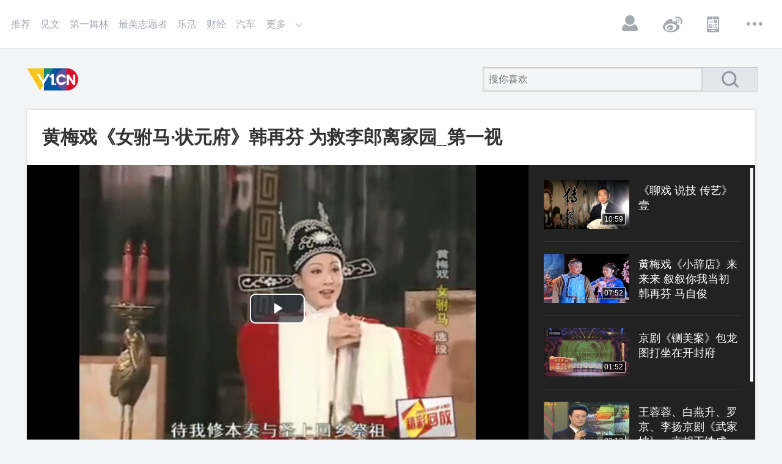

--- FILE ---
content_type: text/html;charset=utf-8
request_url: https://www.v1.cn/video/1339035688371138561.html
body_size: 6761
content:
<!doctype html>
<html>
<head>
    <meta charset="utf-8">
    <meta name="keywords" content="黄梅戏《女驸马·状元府》韩再芬,为救李郎离家园">
    <meta name="description" content="">
    <meta name="robots" content="all">
    <meta property="og:type" content="video">
    <meta property="og:videosrc" content="https://file.vod.v1.cn/sv/40304b42-180dcc31e49/40304b42-180dcc31e49.mp4?auth_key=1763499437111-58d231fe6d1c4b8cbb6113ee7b0b54df-0-58923c2efc5a088ff4b4272b1140bc66">
    <meta property="og:url" content="https://www.v1.cn/video/1339035688371138561.html">
    <meta property="og:title" content="黄梅戏《女驸马·状元府》韩再芬 为救李郎离家园_第一视频">
    <meta property="og:image" content="https://v1.files.v1.cn/img/2020/12/16/e6de0bb8-a584-4ef8-b9af-aba9eec56093.png">
    <meta name="pc-url" content="https://www.v1.cn/video/1339035688371138561.html">
    <meta name="mobile-url" content="http://share.v1.cn/share-video?id=1339035688371138561">
    <title>黄梅戏《女驸马·状元府》韩再芬 为救李郎离家园_第一视频</title>
    <link href="https://v.v1.cn/staticn/v1cn/web2017/css/v1commStyle.css" rel="stylesheet" type="text/css">
    <link href="https://v.v1.cn/staticn/v1cn/web2017/css/v1usercenterStyle.css" rel="stylesheet" type="text/css">
    <script src="https://v.v1.cn/staticn/js/jquery-3.7.1.min.js"></script>
    <script src="https://v.v1.cn/static/js/countUp.js"></script>
    <script src="https://v.v1.cn/static/js/commonfunction.js"></script>
    <script src="https://static.v1.cn/apps/common.js"></script>
    <script src="https://v.v1.cn/staticn/act/liulianvr/app2.0/layer/layer.js"></script>
    <link href="https://v.v1.cn/staticn/v1cn/web2017/css/v1channelStyle.css" rel="stylesheet" type="text/css">
    <link href="https://v.v1.cn/staticn/v1cn/web2017/css/v1reg_loginStyle.css" rel="stylesheet" type="text/css">
    <script src="https://v.v1.cn/static/vrPlayer/UtoVRPlayerGuide.js"></script>

</head>
<body>
<div class="wrapper">
    <div class="headerWrap">
        <div class="header">
            <div class="headerL">

                <ul class="topNav">
                    <li><a href="https://v.v1.cn/">推荐</a></li>
                                                                        <li>
                                <a href="https://v.v1.cn/article_92">见文</a>
                            </li>
                                                                                                <li>
                                <a href="https://v.v1.cn/news_777">第一舞林</a>
                            </li>
                                                                                                <li>
                                <a href="https://v.v1.cn/news_1012">最美志愿者</a>
                            </li>
                                                                                                <li>
                                <a href="https://v.v1.cn/news_7">乐活</a>
                            </li>
                                                                                                <li>
                                <a href="https://v.v1.cn/news_25">财经</a>
                            </li>
                                                                                                <li>
                                <a href="https://v.v1.cn/news_16">汽车</a>
                            </li>
                                                            </ul>
                                    <div class="topNavMoreBt">更多
                        <div class="topNavMoreMenu gray">
                                                                                                <a href="/news_10">文化</a>
                                                                                                                                <a href="/news_1004">科技</a>
                                                                                                                                <a href="/news_657">曝光台</a>
                                                                                                                                <a href="/news_9999">大家故事</a>
                                                                                                                                <a href="/news_99">乡村振兴</a>
                                                                                                                                <a href="/news_2121">党史</a>
                                                                                                                                <a href="/news_32">中阿卫视</a>
                                                                                                                                <a href="/news_17">影视</a>
                                                                                                                                <a href="/news_10086">老电影</a>
                                                                                                                                <a href="/news_102">社会</a>
                                                                                        <!--              <a href="http://vr.v1.cn/" target="_blank">VR</a>-->
<!--                            <a href="http://www.liangziport.com/" target="_blank">量子港</a>-->
                        </div>
                    </div>
                            </div>
            <div class="headerR_wrap">
                <div class="headerR">
                    <ul class="operation">
                                                <li><a href="https://v.v1.cn/user/login" class="icoBt icoUser">登录</a></li>
                        <!--                        <li><a href="javascript:void(0)" class="icoBt icoBt1" id="cyy_upload">上传</a></li>-->
                        <li><a target="_blank" href="http://weibo.com/myv1" class="icoBt icoBt2">微博</a></li>
                        <li><a target="_blank" href="http://www.v1.cn/" class="icoBt icoBt3">APP</a></li>
                        <li id="moreMenu"><a href="javascript:" class="icoBt icoBt4">更多</a>
                            <div class="moreMenuList">
                                <ul>
                                    <li><a target="_blank" href="https://v.v1.cn/v1group/founder.html">创始人</a></li>
                                    <li><a target="_blank" href="https://v.v1.cn/v1group/about.html">关于我们</a></li>
<!--                                    <li><a target="_blank" href="http://www.v1group.com/tc/contact_email.php">联系我们</a></li>-->
                                    <li><a target="_blank" href="https://www.liepin.com/company/9113901/">加入我们</a></li>
                                    <li><a target="_blank" href="http://www.12377.cn/" target="_blank">廉洁举报</a></li>
                                    <li><a target="_blank" href="https://v.v1.cn/vodone/aboutus/law/protocol.html">用户协议</a></li>
                                    <li><a target="_blank" href="https://v.v1.cn/Qualification/privacy.html">隐私政策</a></li>
                                </ul>
                            </div>
                        </li>
                    </ul>
                </div>
            </div>
        </div>
    </div>
    <!--user center begin-->
                <div class="conMainWrap">
                        <!--conHeader-->
            <div class="conHeader">
                <a href="https://v.v1.cn/" class="logo">第一视频</a>
                <div class="searchBoxR">
                    <input class="searchInp" type="text" id="searchWordNew" value="" placeholder="搜你喜欢" >
                    <a href="javascript:void(0)" class="searchBt"></a></div>
            </div>
            <!--conHeader end-->

            <script>
                $(function(){
                    $('.searchBt').click(function(){
                        var val = $.trim($('#searchWordNew').val());
                        if(val)
                        {
                            window.open('https://v.v1.cn/search/getList?keyword='+val)
                        }
                        return false;
                    })
                })
            </script>


    <link href="https://v.v1.cn/staticn/v1cn/web2017/css/v1playStyle.css" rel="stylesheet" type="text/css">
    <link href="https://v.v1.cn/node_modules/video.js/dist/video-js.min.css" rel="stylesheet">
    <script src="https://v.v1.cn/node_modules/video.js/dist/video.min.js"></script>
    <script src="https://v.v1.cn/node_modules/video.js/dist/lang/zh-CN.js"></script>

    <div class="mainBox shadowBox">
        <div class="videoTop">
            <h2>黄梅戏《女驸马·状元府》韩再芬 为救李郎离家园_第一视频</h2>
            <div class="miniBanner">
            </div>
        </div>
        <!--20170512 修改-->
        <input type="hidden" id="vid" value="1339035688371138561"/>
        <input type="hidden" id="last_id" value="0"/>
        <!--videoMod begin-->
        <div class="videoMod">
            <div class="videoBox">
                                <video
                        width="820"
                        height="470"
                        id="video-player"
                        class="video-js vjs-big-play-centered"
                        controls
                        autoplay
                        preload="auto"
                        poster="https://v1.files.v1.cn/img/2020/12/16/e6de0bb8-a584-4ef8-b9af-aba9eec56093.png"
                        data-setup='{}'>
                    <source src="https://file.vod.v1.cn/sv/40304b42-180dcc31e49/40304b42-180dcc31e49.mp4?auth_key=1763499437111-58d231fe6d1c4b8cbb6113ee7b0b54df-0-58923c2efc5a088ff4b4272b1140bc66" type="video/mp4"></source>
<!--                    <p class="vjs-no-js">-->
<!--                        To view this video please enable JavaScript, and consider upgrading to a-->
<!--                        web browser that-->
<!--                        <a href="http://videojs.com/html5-video-support/" target="_blank">-->
<!--                            supports HTML5 video-->
<!--                        </a>-->
<!--                    </p>-->
                </video>
                            </div>

                            <!--videoList begin-->
                <div class="videoLike">
                    <div class="videoList" id="scrollBox">
                        <ul>
                                                            <li><a target="_blank" href="https://www.v1.cn/video/1337209472309784578.html">
                                        <p class="pic">
                                            <span class="tipTime">10:59</span>
                                            <img src="https://v1.files.v1.cn/img/2020/12/11/e921ff80-e0d6-4729-8e3f-9aedaa18f6d7.jpeg">
                                        </p>
                                        <div class="txt">《聊戏 说技 传艺》壹 </div>
                                    </a>
                                </li>
                                                            <li><a target="_blank" href="https://www.v1.cn/video/1337235801918926850.html">
                                        <p class="pic">
                                            <span class="tipTime">07:52</span>
                                            <img src="https://v1.files.v1.cn/img/2020/12/11/94364370-6a37-407b-8505-08949dc67b14.png">
                                        </p>
                                        <div class="txt">黄梅戏《小辞店》来来来 叙叙你我当初 韩再芬 马自俊 </div>
                                    </a>
                                </li>
                                                            <li><a target="_blank" href="https://www.v1.cn/video/1337220004917981185.html">
                                        <p class="pic">
                                            <span class="tipTime">01:52</span>
                                            <img src="https://v1.files.v1.cn/img/2020/12/11/0813ed29-3419-447c-a442-2252389eb986.png">
                                        </p>
                                        <div class="txt">京剧《铡美案》包龙图打坐在开封府 </div>
                                    </a>
                                </li>
                                                            <li><a target="_blank" href="https://www.v1.cn/video/1339029024953856001.html">
                                        <p class="pic">
                                            <span class="tipTime">03:12</span>
                                            <img src="https://v1.files.v1.cn/img/2020/12/16/70c8ee62-9229-45c8-8d09-e4f0b14cdcaf.png">
                                        </p>
                                        <div class="txt">王蓉蓉、白燕升、罗京、李扬京剧《武家坡》，京胡王铁成 </div>
                                    </a>
                                </li>
                                                            <li><a target="_blank" href="https://www.v1.cn/video/1337211598943547393.html">
                                        <p class="pic">
                                            <span class="tipTime">10:33</span>
                                            <img src="https://v1.files.v1.cn/img/2020/12/11/d953b11d-b78d-4983-80de-e1deb4476203.jpeg">
                                        </p>
                                        <div class="txt">《聊戏 说技 传艺》叁 </div>
                                    </a>
                                </li>
                                                    </ul>
                    </div>
                </div>
                <!--videoList end-->
            
        </div>
        <!--videoMod end-->
        <div class="video_infoBar">
            <span class="publishDate">2020-12-16 10:32</span>
                        <a target="_blank" href="http://jubao.v1.cn/" style="float: right;">举报</a>
        </div>
    </div>

    <div class="hr30"></div>

    <!--conMainL begin-->
    <div class="conMainL">
        <div class="shadowBox padBoxLr uploadUserBox">
            <div class="userTx"><img src="http://v1.files.v1.cn/img/2020/12/11/48718267-dd92-4c4b-a3aa-c99060a38205.jpeg" alt=""></div>
            <div class="txt" id="1337206718849871874">
                <p class="userName"><a href="#">戏码头</a></p>
                <p></p>
            </div>
        </div>

        <!-- 广告 -->
        <div class="bannerCon">
        </div>
        <!-- 广告 -->

        <!--      <div class="shadowBox padBoxLr">-->
        <!--        <div class="commentTit">猜你喜欢</div>-->
        <!--		 <ul class="likeList"></ul> -->
        <!--      </div>-->

        <!-- 广告 -->
        <div class="bannerCon">
        </div>
        <!-- 广告 -->
                    <div class="shadowBox padBoxLr">
                <input type="hidden" id="next_id">
                <input type="hidden" id="next_last_update_time">
                <div class="commentTit" id="commentTit">评论</div>

                <!--plList begin-->
                <ul class="plList"></ul>
                <!--plList end-->

                <div class="listMoreBar" style="display:none;"><span>点击查看更多</span></div>

                <div class="hr20"></div>
            </div>
            </div>
    <!--conMainL end-->
    <!--conMainR begin-->
    <div class="conMainR">
        <div class="sideBanner s1">
        </div>
        <div class="sideBanner s2">
        </div>
        <div class="sideBanner s3">
        </div>
    </div>
    <!--conMainR end-->
    <div class="hr20"></div>
</div>

<!--20170522 begin-->
<div id="popBanner">
</div>
<!--20170522 end-->

<script src="https://v.v1.cn/staticn/v1cn/web2017/js/jquery.nicescroll.js"></script>

<script>
    $('#scrollBox').niceScroll({
        cursorcolor: "#f5f7fa", //# 光标颜色
        cursoropacitymax: 1, //改变不透明度非常光标处于活动状态（scrollabar“可见”状态），范围从1到0
        touchbehavior: false, //使光标拖动滚动像在台式电脑触摸设备
        cursorwidth: "5px", //像素光标的宽度
        cursorborder: "0", // 	游标边框css定义
        cursorborderradius: "0px", //以像素为光标边界半径
        autohidemode: false //是否隐藏滚动条
    });

    $(".plList").delegate(".huifuBt", "click", function () {
        $(".plList li").each(function (i) {
            if ($(this).find('.huifuBox'))
                $(this).find('.huifuBox').remove();
        });

        var name = $(this).siblings('.userName').text();

        var html = '<div class="huifuBox">';
        html += '<div class="commentBox2"><textarea value="回复' + name + '">回复' + name + '</textarea></div>';
        html += '<div class="submitBar"><button class="cancelBt fr">取消</button>';
        html += '<button class="huifuBt2 fr">回复</button></div></div>';

        $(this).parent(".txt").append(html);
    });

    $(".plList").delegate(".cancelBt", "click", function () {
        $(this).parents('.huifuBox').remove();

    });

    $(".plList").delegate("textarea", "focus", function () {
        var name = $(this).parents(".txt").find('.userName').text();
        if ($(this).text() == '回复' + name) {
            $(this).empty();
        }

    });

    $(".plList").delegate("textarea", "blur", function () {
        var name = $(this).parents(".txt").find('.userName').text();
        if ($(this).text() == '') {
            $(this).text('回复' + name);
        }

    });

    //关闭弹窗广告
    $(".closeBt").on('click', function () {
        $(this).parent().hide();
    });

    $(function () {

        if ($('#vid').val()) {
            $.post("https://v.v1.cn/play/add", {vid: $('#vid').val()}, function (data) {
            }, "json");
        }

        getCommentList();

        $('.listMoreBar').click(function () {
            getCommentList();
        })

    });

    function getCommentList() {
        if ($('#vid').val()) {
            $.post("https://v.v1.cn/comment/getList4Ajax", {
                vid: $('#vid').val(),
                next_id: $('#next_id').val(),
                next_last_update_time: $('#next_last_update_time').val()
            }, function (data) {
                if (data.msg == 1) {
                    var html = '';
                    $.each(data.list, function (i) {
                        html += '<li><div class="pic"><img src="' + data.list[i].picture + '" alt=""></div>';
                        html += '<div class="txt" id="' + data.list[i].comment_id + '">';

                        if (data.list[i].vip != 0) {
                            html += '<p class="userName vip">' + data.list[i].nickname + '</p>';
                        } else {
                            html += '<p class="userName">' + data.list[i].nickname + '</p>';
                        }

                        if (data.list[i].to_userid != 0) {
                            html += '<div class="huifuTit">' + data.list[i].nickname + '回复了' + data.list[i].to_nickname + '</div>';
                        }

                        html += '<div class="plConBox">' + data.list[i].content + '</div>';
                        html += '<p class="gray2">' + data.list[i].create_time + '</p>';
                        html += '</div></li>';


                    });

                    $('.plList').append(html);
                    $('#next_last_update_time').val(data.next_last_update_time);
                    $('#next_id').val(data.next_id);
                    $('.listMoreBar').show();
                } else if (data.msg == 2) {
                    $('.listMoreBar').remove();
                }

            }, "json");
        }
    }

    function getNowFormatDate() {
        var date = new Date();
        var seperator1 = "-";
        var seperator2 = ":";
        var month = date.getMonth() + 1;
        var strDate = date.getDate();
        if (month >= 1 && month <= 9) {
            month = "0" + month;
        }
        if (strDate >= 0 && strDate <= 9) {
            strDate = "0" + strDate;
        }
        var currentdate = date.getFullYear() + seperator1 + month + seperator1 + strDate
            + " " + date.getHours() + seperator2 + date.getMinutes()
            + seperator2 + date.getSeconds();
        return currentdate;
    }
</script>
 <!--footer begin-->
  <div class="footerWrap">
    <div class="footerIndexMain">
    <div class="footerNav" style="display: none;">
      <ul>
        <li><a target="_blank" href="http://ir.v1group.com/tc/about_group.php">集团介绍</a></li>
        <li><a target="_blank" href="http://www.v1.cn/v1group/founder.html">创始人</a></li>
        <li><a target="_blank" href="http://ir.v1group.com/tc/news.php">新闻中心</a></li>
        <!--<li><a target="_blank" href="http://pc.v1.cn/sitemap/">网站地图</a></li>-->
        <li><a target="_blank" href="http://ir.v1group.com/tc/bus_assets.php">关于我们</a></li>
        <li><a target="_blank" href="https://www.liepin.com/company/9113901/">诚聘英才</a></li>
        <li><a target="_blank" href="http://www.v1.cn/Qualification/privacy.html">隐私政策</a></li>
        <li><a target="_blank" href="http://www.v1group.com/tc/contact_email.php">联系我们</a></li>
      </ul>
    </div>
    Copyright ©2005-2025  第一视频公司版权所有<br>
    <a target="_blank" href="http://www.v1.cn/Qualification/xinwen.html?from=v1">互联网新闻信息服务许可证(国新网许可证编号11220180006)</a>　<a target="_blank" href="http://www.v1.cn/Qualification/icp.html" >电信与信息服务业务经营许可证(京ICP证050390号)</a>　<a href="http://www.v1.cn/Qualification/jmzz.shtml">广播电视节目制作经营许可证 (京)字第19551号</a><br>
    统一社会信用代码：911101087754533048  <a target="_blank" href="http://www.v1.cn/Qualification/wlwh.shtml"> 网络文化经营许可证：京网文〔2024〕4542-214号</a>　　网络出版服务许可证：（总）网出证（京）字第194号<br><a target="_blank" href="http://www.v1.cn/Qualification/shiting.html" >信息网络传播视听节目许可证(0105136)</a>  增值电信业务经营许可证B2-20050381<a target="_blank" href="http://www.beian.gov.cn/portal/registerSystemInfo?recordcode=11010502041088" class="gonganBei">京公网安备：11010502041088号</a><br>
    邮箱:service@v1.cn　　涉未成年等不良信息举报: 010-64706601　　<a target="_blank" href="http://beian.miit.gov.cn">京ICP备10014938号-4</a>
    <div class="wanganList"> <a target="_blank" href="http://www.itrust.org.cn/home/index/itrust_certifi/wm/2775453304"><img src="/staticn/v1cn/web2017/images/footer_wa_logo1.jpg" ></a> <a target="_blank" href="http://www.hd315.gov.cn/beian/view.asp?bianhao=010202005121600020"><img src="/staticn/v1cn/web2017/images/footer_wa_logo2.jpg" ></a> <a target="_blank" href="http://www.12377.cn/"><img src="/staticn/v1cn/web2017/images/footer_wa_logo3.jpg" ></a> <a target="_blank" href="http://www.bnia.cn/"><img src="/staticn/v1cn/web2017/images/footer_wa_logo4.jpg" ></a> <a target="_blank"  href="http://www.cyberpolice.cn"><img src="/staticn/v1cn/web2017/images/footer_wa_logo5.jpg" ></a> <a target="_blank" href="https://credit.szfw.org/CX20141125005630005718.html"><img src="/staticn/v1cn/web2017/images/footer_wa_logo6.jpg" ></a> <a target="_blank"  href="http://www.bjwhzf.gov.cn/accuse.do"><img src="/staticn/v1cn/web2017/images/footer_wa_logo7.jpg" ></a> <a target="_blank"  href="http://www.bjjubao.org/index.htm"><img src="/staticn/v1cn/web2017/images/footer_wa_logo8.jpg" ></a> <a target="_blank"  href="https://ss.knet.cn/verifyseal.dll?sn=e15101011010860803dsde000000&ct=df&a=1&pa=0.917555071164685"><img src="/staticn/v1cn/web2017/images/footer_wa_logo9.jpg" ></a></div>
    </div>
  </div>
  <!--footer end-->

</div>
<script src="/staticn/v1cn/web2017/js/v1Site_comm.js"></script>
<script src="/staticn/v1cn/web2017/js/v1Site_miaoping.js"></script>
<script src="/staticn/v1cn/web2017/js/v1Site_focus.js"></script>

<!-- v1统计代码 -->
<script type="text/javascript">
cookie={
set:function(cookieName, cookieValue, expires, path, domain, secure) {
document.cookie =
escape(cookieName) + '=' + escape(cookieValue)
+ (expires ? '; expires=' + expires.toGMTString() : '')
+ (path ? '; path=' + path : '')
+ (domain ? '; domain=' + domain : '')
+ (secure ? '; secure' : '');
},
get:function(cookieName) {
var cookieValue = '';
var posName = document.cookie.indexOf(escape(cookieName) + '=');
if (posName != 1) {
var posValue = posName + (escape(cookieName) + '=').length;
var endPos = document.cookie.indexOf(';', posValue);
if (endPos != -1) cookieValue = unescape(document.cookie.substring(posValue, endPos));
else cookieValue = unescape(document.cookie.substring(posValue));
}
return (cookieValue);
}
}
if(cookie.get('CookieV1Log')==""){
v1log=new Date();
cValue = Math.ceil(((v1log.getTime()*9321+49297) % 233280 /(233280.0)) * 9999999999999999);
v1log.setTime(v1log.getTime() + 86400000);
cookie.set('CookieV1Log',cValue,v1log,'','','');
}
//path = "http://v1log.v1.cn/log.js?page=wap_jrtt&yu="+cookie.get('CookieV1Log')+"&tmp="+Math.round(Math.random()*100000)+"&referer="+document.referrer+"&customSort=wap";
//document.write("<script type=text/javascript src ="+path+" ><\/script> ");
//</script>
<!-- v1统计代码end -->

<!-- START baidu v1.0 -->
<script type="text/javascript">
var _bdhmProtocol = (("https:" == document.location.protocol) ? " https://" : " http://");
document.write(unescape("%3Cscript src='" + _bdhmProtocol + "hm.baidu.com/h.js%3Fcb44eb450c53c91a1cc1d2511f5919b3' type='text/javascript'%3E%3C/script%3E"));
</script>
<!-- END baidu v1.0 -->
<!-- cnzz  -->
<div style="display:none">
<script type="text/javascript">var cnzz_protocol = (("https:" == document.location.protocol) ? " https://" : " http://");document.write(unescape("%3Cspan id='cnzz_stat_icon_1255096340'%3E%3C/span%3E%3Cscript src='" + cnzz_protocol + "s95.cnzz.com/z_stat.php%3Fid%3D1255096340%26show%3Dpic' type='text/javascript'%3E%3C/script%3E"));</script>
</div>
<style>
            .layui-layer { background-color:gray; }
        </style>
<!-- end cnzz -->
</body>
</html>


--- FILE ---
content_type: text/html;charset=utf-8
request_url: https://v.v1.cn/play/add
body_size: 3374
content:
<!doctype html>
<html>
<head>
<meta charset="utf-8">
<meta name="keywords" content="">
<meta name="description" content="">
<title>404</title>
<link href="/staticn/v1cn/web2017/css/v1commStyle.css" rel="stylesheet" type="text/css">
<link href="/staticn/v1cn/web2017/css/v1usercenterStyle.css" rel="stylesheet" type="text/css">
<script src="/staticn/js/jquery-3.7.1.min.js"></script>
<script src="/static/js/countUp.js"></script>
<script src="/static/js/commonfunction.js"></script>
<script src="/staticn/act/liulianvr/app2.0/layer/layer.js"></script>
<link href="/staticn/v1cn/web2017/css/v1channelStyle.css" rel="stylesheet" type="text/css">
<link href="/staticn/v1cn/web2017/css/v1reg_loginStyle.css" rel="stylesheet" type="text/css">

</head>
<body>
<div class="wrapper">
  <div class="headerWrap">
    <div class="header">
      <div class="headerL">

        <ul class="topNav">
          <li><a href="/">推荐</a></li>
                              	<li><a href="/article_92/">见文</a></li>
                                        	<li><a href="/news_777/">第一舞林</a></li>
                                        	<li><a href="/news_1012/">最美志愿者</a></li>
                                        	<li><a href="/news_7/">乐活</a></li>
                                        	<li><a href="/news_25/">财经</a></li>
                                        	<li><a href="/news_16/">汽车</a></li>
                            </ul>
                <div class="topNavMoreBt">更多
          <div class="topNavMoreMenu gray">
                            	          	<a href="/news_10/">文化</a>
	                                      	          	<a href="/news_1004/">科技</a>
	                                      	          	<a href="/news_657/">曝光台</a>
	                                      	          	<a href="/news_9999/">大家故事</a>
	                                      	          	<a href="/news_99/">乡村振兴</a>
	                                      	          	<a href="/news_2121/">党史</a>
	                                      	          	<a href="/news_32/">中阿卫视</a>
	                                      	          	<a href="/news_17/">影视</a>
	                                      	          	<a href="/news_10086/">老电影</a>
	                                      	          	<a href="/news_102/">社会</a>
	                        <!--              <a href="http://vr.v1.cn/" target="_blank">VR</a>-->
<!--              <a href="http://www.liangziport.com/" target="_blank">量子港</a>-->
          </div>
        </div>
              </div>
      <div class="headerR_wrap">
        <div class="headerR">
          <ul class="operation">
                            <li><a href="/user/login" class="icoBt icoUser">登录</a></li>
                        <li><a href="javascript:void(0)" class="icoBt icoBt1" id="cyy_upload">上传</a></li>
            <li><a target="_blank" href="http://weibo.com/myv1" class="icoBt icoBt2">微博</a></li>
            <li><a target="_blank" href="http://www.v1.cn/" class="icoBt icoBt3">APP</a></li>
            <li id="moreMenu"><a href="javascript:" class="icoBt icoBt4">更多</a>
              <div class="moreMenuList">
                <ul>
                    <li><a href="http://ir.v1group.com/tc/bus_assets.php">关于我们</a></li>
                  <li><a href="http://www.v1group.com/tc/contact_email.php">联系我们</a></li>
                  <li><a href="https://www.liepin.com/company/9113901/">加入我们</a></li>
                  <li><a href="http://www.12377.cn/" target="_blank">廉洁举报</a></li>
                  <li><a href="http://pc.v1.cn/vodone/aboutus/law/protocol.html">用户协议</a></li>
                </ul>
              </div>
            </li>
          </ul>
        </div>
      </div>
    </div>
  </div>
  <!--user center begin-->
    	<div class="conMainWrap"> 
	  
    <!--conHeader-->
    <div class="conHeader">
        <a href="/" class="logo">第一视频</a>
      <div class="searchBoxR">
        <input class="searchInp" type="text" id="searchWordNew" value="" placeholder="搜你喜欢" >
        <a href="javascript:void(0)" class="searchBt"></a></div>
    </div>
    <!--conHeader end-->
    
    <script>
    $(function(){
        $('.searchBt').click(function(){
			var val = $.trim($('#searchWordNew').val());
			if(val)
			{
				window.open('/search/getList?keyword='+val)
			}
			return false;
		})
    })
    </script>
    <div class="mainBox shadowBox"> 
      
      <!--20170606 begnin-->
      <div class="errorBox">
        <p class="errorPrompt">页面已丢失！！！</p>
        <p class="txt"><span id="countdown">5</span>S后返回首页</p>
      </div>
      <script> 
var t=4;//设定跳转的时间
setInterval("refer()",1000); 
function refer(){ 
if(t<1){
    document.location.href="http://v.v1.cn";
}else{
    document.getElementById('countdown').innerHTML=t;
    t--;
}

} 
</script> 
      <!--20170606 end--> 
      
    </div>
    <div class="hr20"></div>
  </div>
  

 <!--footer begin-->
  <div class="footerWrap">
    <div class="footerIndexMain">
    <div class="footerNav" style="display: none;">
      <ul>
        <li><a target="_blank" href="http://ir.v1group.com/tc/about_group.php">集团介绍</a></li>
        <li><a target="_blank" href="http://www.v1.cn/v1group/founder.html">创始人</a></li>
        <li><a target="_blank" href="http://ir.v1group.com/tc/news.php">新闻中心</a></li>
        <!--<li><a target="_blank" href="http://pc.v1.cn/sitemap/">网站地图</a></li>-->
        <li><a target="_blank" href="http://ir.v1group.com/tc/bus_assets.php">关于我们</a></li>
        <li><a target="_blank" href="https://www.liepin.com/company/9113901/">诚聘英才</a></li>
        <li><a target="_blank" href="http://www.v1.cn/Qualification/privacy.html">隐私政策</a></li>
        <li><a target="_blank" href="http://www.v1group.com/tc/contact_email.php">联系我们</a></li>
      </ul>
    </div>
    Copyright ©2005-2025  第一视频公司版权所有<br>
    <a target="_blank" href="http://www.v1.cn/Qualification/xinwen.html?from=v1">互联网新闻信息服务许可证(国新网许可证编号11220180006)</a>　<a target="_blank" href="http://www.v1.cn/Qualification/icp.html" >电信与信息服务业务经营许可证(京ICP证050390号)</a>　<a href="http://www.v1.cn/Qualification/jmzz.shtml">广播电视节目制作经营许可证 (京)字第19551号</a><br>
    统一社会信用代码：911101087754533048  <a target="_blank" href="http://www.v1.cn/Qualification/wlwh.shtml"> 网络文化经营许可证：京网文〔2024〕4542-214号</a>　　网络出版服务许可证：（总）网出证（京）字第194号<br><a target="_blank" href="http://www.v1.cn/Qualification/shiting.html" >信息网络传播视听节目许可证(0105136)</a>  增值电信业务经营许可证B2-20050381<a target="_blank" href="http://www.beian.gov.cn/portal/registerSystemInfo?recordcode=11010502041088" class="gonganBei">京公网安备：11010502041088号</a><br>
    邮箱:service@v1.cn　　涉未成年等不良信息举报: 010-64706601　　<a target="_blank" href="http://beian.miit.gov.cn">京ICP备10014938号-4</a>
    <div class="wanganList"> <a target="_blank" href="http://www.itrust.org.cn/home/index/itrust_certifi/wm/2775453304"><img src="/staticn/v1cn/web2017/images/footer_wa_logo1.jpg" ></a> <a target="_blank" href="http://www.hd315.gov.cn/beian/view.asp?bianhao=010202005121600020"><img src="/staticn/v1cn/web2017/images/footer_wa_logo2.jpg" ></a> <a target="_blank" href="http://www.12377.cn/"><img src="/staticn/v1cn/web2017/images/footer_wa_logo3.jpg" ></a> <a target="_blank" href="http://www.bnia.cn/"><img src="/staticn/v1cn/web2017/images/footer_wa_logo4.jpg" ></a> <a target="_blank"  href="http://www.cyberpolice.cn"><img src="/staticn/v1cn/web2017/images/footer_wa_logo5.jpg" ></a> <a target="_blank" href="https://credit.szfw.org/CX20141125005630005718.html"><img src="/staticn/v1cn/web2017/images/footer_wa_logo6.jpg" ></a> <a target="_blank"  href="http://www.bjwhzf.gov.cn/accuse.do"><img src="/staticn/v1cn/web2017/images/footer_wa_logo7.jpg" ></a> <a target="_blank"  href="http://www.bjjubao.org/index.htm"><img src="/staticn/v1cn/web2017/images/footer_wa_logo8.jpg" ></a> <a target="_blank"  href="https://ss.knet.cn/verifyseal.dll?sn=e15101011010860803dsde000000&ct=df&a=1&pa=0.917555071164685"><img src="/staticn/v1cn/web2017/images/footer_wa_logo9.jpg" ></a></div>
    </div>
  </div>
  <!--footer end-->

</div>
<script src="/staticn/v1cn/web2017/js/v1Site_comm.js"></script>
<script src="/staticn/v1cn/web2017/js/v1Site_miaoping.js"></script>
<script src="/staticn/v1cn/web2017/js/v1Site_focus.js"></script>

<!-- v1统计代码 -->
<script type="text/javascript">
cookie={
set:function(cookieName, cookieValue, expires, path, domain, secure) {
document.cookie =
escape(cookieName) + '=' + escape(cookieValue)
+ (expires ? '; expires=' + expires.toGMTString() : '')
+ (path ? '; path=' + path : '')
+ (domain ? '; domain=' + domain : '')
+ (secure ? '; secure' : '');
},
get:function(cookieName) {
var cookieValue = '';
var posName = document.cookie.indexOf(escape(cookieName) + '=');
if (posName != 1) {
var posValue = posName + (escape(cookieName) + '=').length;
var endPos = document.cookie.indexOf(';', posValue);
if (endPos != -1) cookieValue = unescape(document.cookie.substring(posValue, endPos));
else cookieValue = unescape(document.cookie.substring(posValue));
}
return (cookieValue);
}
}
if(cookie.get('CookieV1Log')==""){
v1log=new Date();
cValue = Math.ceil(((v1log.getTime()*9321+49297) % 233280 /(233280.0)) * 9999999999999999);
v1log.setTime(v1log.getTime() + 86400000);
cookie.set('CookieV1Log',cValue,v1log,'','','');
}
//path = "http://v1log.v1.cn/log.js?page=wap_jrtt&yu="+cookie.get('CookieV1Log')+"&tmp="+Math.round(Math.random()*100000)+"&referer="+document.referrer+"&customSort=wap";
//document.write("<script type=text/javascript src ="+path+" ><\/script> ");
//</script>
<!-- v1统计代码end -->

<!-- START baidu v1.0 -->
<script type="text/javascript">
var _bdhmProtocol = (("https:" == document.location.protocol) ? " https://" : " http://");
document.write(unescape("%3Cscript src='" + _bdhmProtocol + "hm.baidu.com/h.js%3Fcb44eb450c53c91a1cc1d2511f5919b3' type='text/javascript'%3E%3C/script%3E"));
</script>
<!-- END baidu v1.0 -->
<!-- cnzz  -->
<div style="display:none">
<script type="text/javascript">var cnzz_protocol = (("https:" == document.location.protocol) ? " https://" : " http://");document.write(unescape("%3Cspan id='cnzz_stat_icon_1255096340'%3E%3C/span%3E%3Cscript src='" + cnzz_protocol + "s95.cnzz.com/z_stat.php%3Fid%3D1255096340%26show%3Dpic' type='text/javascript'%3E%3C/script%3E"));</script>
</div>
<style>
            .layui-layer { background-color:gray; }
        </style>
<!-- end cnzz -->
</body>
</html>


--- FILE ---
content_type: text/html;charset=utf-8
request_url: https://v.v1.cn/comment/getList4Ajax
body_size: -731
content:
{"msg":2}

--- FILE ---
content_type: text/css
request_url: https://v.v1.cn/staticn/v1cn/web2017/css/v1commStyle.css
body_size: 4733
content:
@charset "utf-8";
/* CSS Document */

html,body,div,ol,ul,h1,h2,h3,h4,h5,h6,p,th,td,dl,dd,form,iframe,input,textarea,select,label,article,aside,footer,header,menu,nav,section,time,audio,video,button { margin:0;  padding:0; font-family:'STHeiti','Microsoft YaHei','����','arial';  }
body {font-size: 14px;  -webkit-font-smoothing: antialiased; /*font-family:Arial; */ -webkit-text-size-adjust: 100%; -ms-text-size-adjust: 100%; color:#333333; /*font-family:'STHeiti','Microsoft YaHei','����','arial';*/ 
	font-family: "pingfang sc","Hiragino Sans GB","Microsoft Yahei",sans-serif;
	background-color: #f4f5f6; padding-top: 80px; }
article,aside,footer,header,hgroup,nav,section,audio,canvas,video { display: block;}
a { text-decoration: none; color:#333333;} a:visited { color:#333333; } a:hover { color:#222222;}
 .hr10 { height:10px; clear:both;}
.fl { float: left;} .fr { float: right;} .cl { clear: both; width: 100%��} .tc { text-align: center;} .tl { text-align: left; } .tr { text-align: right; } .hr20 { height: 20px; clear: both;} .hr25 { height: 25px; clear: both;} .hr30 { height: 30px; clear: both;} .hr40 { height: 40px; clear: both;} .font20 { font-size: 20px;} .font30 { font-size: 30px;} .overflowH { overflow: hidden;}  .posRel { position: relative;}
 
.white,.white a,.white a:link,a.white,a.white:link,.white a:visited,a.white:hover { color:#ffffff;}
.yellow,.yellow a,.yellow a:link,a.yellow,a.yellow:link,.yellow a:visited,a.yellow:hover { color:#e8c83c;}
.red,.red a,.red a:link,a.red,a.red:link,.red a:visited,a.red:hover { color:#ff4444;}
.gray,.gray a,.gray a:link,a.gray,a.gray:link,.gray a:visited { color:#666666;}
.gray a:hover,a.gray:hover { color:#333333;}
.gray2,.gray2 a,.gray2 a:link,a.gray2,a.gray2:link,.gray2 a:visited { color:#999999;}
.gray2 a:hover,a.gray2:hover { color:#666666;}
.blue,.blue a,.blue a:link,a.blue,a.blue:link,.blue a:visited { /*color:#0078ff;*/ color: #4fafff;}
.blue a:hover,a.blue:hover {/* color:#006ce6;*/ color: #3da3f8;}
iframe,img {border:0;}img {vertical-align: middle;}
ul,ol,li {list-style:none;}
input,textarea { outline: 0;  -webkit-user-modify: read-write-plaintext-only; border:0px; color: #333333;}
select {color: #333333; font-family:'STHeiti','Microsoft YaHei','����','arial'; font-size: 16px; }
input {  /* -webkit-appearance: none; */-webkit-tap-highlight-color: transparent; font-size:14px; background: none;}
/* *{  -webkit-tap-highlight-color: transparent;  -webkit-appearance: none; } */

.borderB { border-bottom: #eceff2 1px solid; }

.pages { height:30px; margin:10px auto; padding:0px; text-align:center; clear:both;}
.pages a,.pages span {display:inline-block; padding:0px 7px; height:22px; line-height:22px; margin:0px 2px; }
.pages a { background-color:#ffffff; border:#dddddd 1px solid; color:#666666;}
.pages a:hover,.pages span.pageDq { background-color:#f8f8f8; border:#cccccc 1px solid; color:#666666;}

/*--------------*/

.wrapper { /*width: 100%;*/ min-width: 1200px; margin: 0 auto;}
.sideMenuNull { width: 200px; float: left; height: 200px;}
/*.sideMenuNull.sideMenuClose { width: 100px; }*/
/*.mainWrap.sideMenuClose { overflow: visible;}
.footerWrap.sideMenuClose { margin-left: 0px; }*/

.sideMenu { width: 139px; height: 600px; padding-bottom: 10000px; margin-bottom: -10000px; /*margin-top: 30px;*/ background-color: #ffffff; /*position: fixed; z-index: 998; left: 0; top: 0; */border-right: #ececec 1px solid;  float: left;  overflow: hidden;}
.sideMenu ul.menuList { text-align: center; width: 139px; margin-top: 130px; position: fixed; z-index: 998; top: 0; background-color: #ffffff;border-right: #ececec 1px solid;}
.sideMenu ul.menuList li { height: 38px; margin-bottom: 1px;}
.sideMenu ul.menuList li a { display: block; height: 38px; line-height: 38px; border-left: 4px #ffffff solid; /*padding-left: 50px;*/ background-color: #ffffff; color: #8b95a0; font-size: 18px;}
.sideMenu ul.menuList li a:hover,.sideMenu ul.menuList li a.curr { border-left: 4px #4fafff solid; background-color: #f6faff; color: #333333;}
.wrapIndex {/* width: 1400px;*/ width: 1200px;  overflow: hidden; margin: 30px auto 30px auto; background-color: #ffffff;}
.mainWrap {/* width: 1140px;*/ width: 1140px;  overflow: hidden; margin: 30px auto 30px auto; background-color: #ffffff; }
.wrapIndex .mainWrap { width: 940px;  float: left; margin: 0 auto;}
.wrapIndex.shadowBox { margin-left: auto; margin-right: auto;}
.colConBoxLine { display: none;}
.wrapIndex .colConBoxLine { display: block; margin: 0 10px; height: 1px; clear: both; border-bottom: #eceff2 1px solid;}
.colConBox .colConBoxLine { display: block; margin: 0 10px; height: 1px; clear: both; border-bottom: #eceff2 1px solid;}/*--20170607--*/
.wrapIndex .bannerTl { /*background-color: #ffffff;*/ margin-top: -1px; padding: 0 30px; }
.conMainWrap { width: 1200px; overflow: hidden; margin: 0 auto 30px auto; }
.mainBox { background-color: #ffffff; /*border: #e7e8e8 1px solid; margin:30px 4px; box-shadow:0 0 4px #cccccc;   margin-top: 30px; */ overflow: hidden;/* float: left;*/}

.headerWrap { width: 100%; min-width: 1200px; height: 79px; position: fixed; left: 0; top: 0; z-index: 999; background-color: #ffffff; border-bottom: #ececec 1px solid;}
.header {/* width: 100%;*/   /*width: 1400px;*/ max-width: 1400px; min-width: 1200px; margin: 0 auto; height: 79px; position: relative;}
/*.header .logo,.conHeader .logo { display: block; height: 40px; width: 180px; float: left; margin: 0px 20px 0px 5px; background: url(/staticn/v1cn/web2017/images/logo.png) no-repeat 0 0; background-size: contain; overflow: hidden; text-indent: -999px;}*/
.header .logo,.conHeader .logo { display: block; height: 40px; width: 90px; float: left; margin: 0px 20px 0px 5px; background: url(https://v1.files.v1.cn/img/2021/06/18/1a04e958-3e9d-4dd0-bc54-ff6dce6c3014.png) no-repeat 0 0; background-size: contain; overflow: hidden; text-indent: -999px;}

.toujiangLogo { display: none; height: 50px; width: 110px; float: left; margin: -5px 20px 0px 0px; background: url(/staticn/v1cn/web2017/images/logo_tower.png) no-repeat 0 0; overflow: hidden; text-indent: -999px;}

.headerL { float: left; height: 40px; margin: 20px 10px 19px 10px; position: absolute; left: 0; top: 0; z-index: 1; }
.headerL img { width: 180px;}
/*.headerR { float: right; height: 67px; padding: 16px 10px 16px 10px; position: relative; }*/
.headerR_wrap { height: 79px; position: absolute; right: 0; top: 0; z-index: 1;}
.headerR { /*float: right; */height: 67px; padding: 8px 10px 4px 10px; position: relative; }

.headerR .userBox { height: 30px; padding: 15px 5px; margin:0px; line-height: 30px; max-width:140px; min-width: 110px; /*overflow: hidden;*/ float: right; /*border:#ffffff 1px solid; background-color: #ffffff; box-shadow:0 0 4px #ffffff;*/ position: relative;}
/*.headerR .userBox:hover { border:#ececec 1px solid; box-shadow:0 0 4px #cccccc;}*/
.headerR .userBox .tx { width: 30px; height: 30px; border-radius: 30px; margin-right: 10px; overflow: hidden; float: left; }
.headerR .userBox .tx img {width: 30px; height: 30px; border-radius: 30px;}
.headerR .userBox .name { height: 30px; font-size: 16px; overflow: hidden; color: #a5abb3; } 
.headerR .userBox .name a { color: #a5abb3; }
.headerR .userBox .name a:hover { color: #666666; }
.headerR .userBox:hover .userMenuList { display: block;}


.headerR .operation { float: right; }
.headerR .operation li { width: 50px; height: 50px; float: left; margin: 0 3px; padding: 5px 5px; border:#ffffff 1px solid; background-color: #ffffff; box-shadow:0 0 4px #ffffff; }
.headerR .operation li:hover { border:#ececec 1px solid; box-shadow:0 0 4px #cccccc; }

.icoBt { display: inline-block; width: 50px; height: 50px; background-image: url(/staticn/v1cn/web2017/images/ico_bg.png); background-repeat: no-repeat; cursor: pointer; overflow: hidden; text-indent: -999px; }
.sideMenuBt { display: block; background-position: 0 0; float: left; margin:0px 10px 0px 10px;}
.icoBt1 { background-position: 0 -60px; }
.icoBt2 { background-position: 0 -120px; }
.icoBt3 { background-position: 0 -180px; }
.icoBt4 { background-position: 0 -240px; }
.icoUser { background-position: 0 -300px; }
.icoBt1:active { background-position: -60px -60px; }
.icoBt2:active { background-position: -60px -120px; }
.icoBt3:active { background-position: -60px -180px; }
.icoBt4:active,.icoBt4.curr { background-position: -60px -240px; }
.icoUser:active { background-position: -60px -300px; }

.userMenuList {width: 100%; display: none; font-size: 16px; padding: 15px 0; text-align: center; position: absolute; left: -1px; top:48px; z-index: 999; /*border: #ececec 1px solid;*/ padding-top: 23px;}
.userMenuList ul { border: #ececec 1px solid; background-color: #ffffff; overflow: hidden;}

#moreMenu { position: relative;}
.moreMenuList { width: 199px; display: none; font-size: 16px; padding: 15px 0; text-align: center; /*background-color: #ffffff;*/ position: absolute; right: -13px; top:48px; z-index: 999;  padding-top: 23px; }
#moreMenu:hover .moreMenuList { display: block;  }
.moreMenuList ul {border: #ececec 1px solid; background-color: #ffffff; overflow: hidden;}
.moreMenuList a,.userMenuList a { display: block; height: 60px; line-height: 60px; color: #8b95a0; }
.headerR .operation .moreMenuList li { width: 100%; clear: both; height: 60px; border: 0; box-shadow: none; margin: 0; padding: 0;} .headerR .operation .moreMenuList li:hover {border: 0; box-shadow: none; margin: 0; padding: 0;}
.moreMenuList a:hover,.userMenuList a:hover { background-color: #f6faff; color: #333333; }

ul.topNav,ul.topNav li { float:left; height:40px; font-size: 16px; color: #a5abb3; line-height: 40px;}
ul.topNav a { display:inline-block; margin:0 8px; height:40px;  color: #a5abb3; }
ul.topNav a:hover { color: #9ca4af;}
.topNavMoreBt { display:inline-block; height:40px; line-height: 40px; background-image:url(/staticn/v1cn/web2017/images/arr_more.png); background-repeat:no-repeat; background-position:right -45px; padding-right:44px; padding-left:10px; position:relative; cursor:pointer; font-size: 16px; color: #a5abb3; }
.topNavMoreBt.open { background-position:right 4px;}
.topNavMoreMenu { width:100px;  right: 10px; border:#dddddd 1px solid; background-color:#ffffff; position:absolute; top:39px; z-index:100; display: none; font-size: 16px; }
.topNavMoreMenu a { display:block; text-align:center; height:40px; line-height:40px;}
.topNavMoreMenu a:hover { background-color:#f6f8f9;}

.searchBox { height: 40px;/* width: 540px; */ width: 450px;  margin: 0px 10px 0px 30px; float: left; position: relative; }
.searchBoxR { height: 40px;/* width: 540px;*/ width: 450px; float: right; position: relative; }
.searchBox input,.searchBoxR input { display: block; float: left;/* width:430px;*/  width:340px; height:30px;line-height:30px;padding:4px 9px;color:#ccc;border:1px solid #cbcbcb;box-shadow:0 0 4px #cbcbcb inset; font-size: 16px;}
.searchBox input:hover,.searchBox input:focus,.searchBoxR input:hover,.searchBoxR input:focus{color:#333; border:1px solid #1093ee;box-shadow:0 0 4px #1093ee inset;}
.searchBox .searchBt,.searchBoxR .searchBt { display: block; width: 89px; height: 38px; float: left; border-top: #cbcbcb 1px solid; border-right: #cbcbcb 1px solid; border-bottom: #cbcbcb 1px solid; background: #e3e7ec url(/staticn/v1cn/web2017/images/search_bt.png) no-repeat center center; }

.ArticleInfoList { overflow: hidden; clear: both; }
.articleRow {padding: 10px; }
.articleRow .articleTop { color: red; font-size: 10px; padding-left: 5px; }
.articleRow .articleContentL { min-height: 140px; padding-bottom: 20px; box-sizing: border-box; position: relative; overflow: hidden; }
.articleRow .articleCardCoverR { display: block; float: right; margin-left: 20px; }
.articleRow .title { font-size: 16px; }
.articleRow .articleTitle {font-size: 16px; padding-bottom: 10px;}
.articleRow .articleOther {font-size: 14px; color: #aab0b7; height: 20px; }
.articleRow .articleContentL .articleOther { position: absolute; bottom: 0; width: 100%; }
.articleRow .coverList { display: block; padding: 12px 0; font-size: 0; }
.articleRow .coverList li { display: inline-block; margin-right: 12px; }
.articleRow .coverList li:last-child { margin-right: 0; }
.articleRow .articleCardCover { position: relative; overflow: hidden; box-sizing: border-box; border-radius: 4px; border: 1px solid #f2f2f2; cursor: pointer; width: 242px; height: 140px; }
.articleRow .articleCardCover a { display: inline-block; width: 100%; height: 100%; }
.articleRow img { width: 100%; height: 100%; object-fit: cover; }

.articleContent { width: 819px; float: left; margin: 0 auto; min-height: 500px; border-right: 1px solid #ececec; padding: 20px 50px;}
.articleContent .title { font-size: 28px; font-weight: bold; margin: 10px 0; }
.articleContent .content { font-size: 18px; margin-top: 10px; padding-bottom: 50px; border-bottom: 1px solid #ececec; color: #222222; line-height: 1.667; }
.articleContent .content img { max-width: 100%; }
.articleContent .userInfo { margin-top: 20px; height: 50px; width: 100%; }
.articleContent .userInfo .userAvatar { height: 50px; width: 50px; }
.articleContent .userInfo img { height: 100%; width: 100%; border-radius: 50%; }
.articleContent .userInfo .userInfoOther { float: right; height: 50px; display: block; width: 88%; }
.articleContent .userInfo .userInfoOther .nickname { font-size: 16px; padding-bottom: 10px; }
.articleContent .userInfo .userInfoOther .articleTime { bottom: 0; font-size: 14px; color: #aab0b7; height: 10px; }
.articleContent .userInfo .acticle-jubao { float: right; height: 50px; line-height: 50px; }

.articleRecommendCard { width: 100%; overflow: hidden; padding: 15px 0; border-bottom: 1px solid #ececec; }
.articleRecommendList li:last-child { border-bottom: 0px; }
.articleRecommendCard .recomendTitle { font-size: 14px; width: 100%; }
.articleRecommendCard .recomendCover { width: 240px; height: 140px; padding-top: 10px;}
.articleRecommendCard .recomendCover img { width: 100%; height: 100%; border-radius: 3%; object-fit: cover; }

.articleComment .plList li { border-bottom: 0; }
.articleComment .plList .pic img { object-fit: cover; }
.articleComment .plList .plConBox { padding: 10px 0 !important;}

.dmInfoList { overflow: hidden; clear: both; }
.dmRow {padding: 10px; }
.dmRow .dmTop { color: red; font-size: 10px; padding-left: 5px; }
.dmRow .dmContentL { min-height: 140px; padding-bottom: 20px; box-sizing: border-box; position: relative; overflow: hidden; }
.dmRow .dmCardCoverR { display: block; float: right; margin-left: 20px; }
.dmRow .title { font-size: 16px; }
.dmRow .dmTitle {font-size: 16px; padding-bottom: 10px;}
.dmRow .dmOther {font-size: 16px; color: #aab0b7; height: 20px; text-align: center; padding-top: 20px; }
.dmRow .dmContentL .dmOther { position: absolute; bottom: 0; width: 100%; }
.dmRow .coverList { display: block; padding: 12px 0; font-size: 0; }
.dmRow .coverList li { display: inline-block; margin-right: 100px; }
.dmRow .coverList li:last-child { margin-right: 0; }
.dmRow .dmCardCover { position: relative; overflow: hidden; box-sizing: border-box; border-radius: 4px; border: 1px solid #f2f2f2; cursor: pointer; width: 250px; height: 250px; }
.dmRow .dmCardCover a { display: inline-block; width: 100%; height: 100%; }
.dmRow img { width: 100%; height: 100%; object-fit: cover; }

.dmContent { width: 819px; float: left; margin: 0 auto; min-height: 500px; border-right: 1px solid #ececec; padding: 20px 50px;}
.dmContent .title { font-size: 28px; font-weight: bold; margin: 10px 0; }
.dmContent .content { font-size: 18px; margin-top: 10px; padding-bottom: 50px; border-bottom: 1px solid #ececec; color: #222222; line-height: 1.667; }
.dmContent .content img { max-width: 100%; }
.dmContent .userInfo { margin-top: 20px; height: 50px; width: 100%; }
.dmContent .userInfo .userAvatar { height: 50px; width: 50px; }
.dmContent .userInfo img { height: 100%; width: 100%; border-radius: 50%; }
.dmContent .userInfo .userInfoOther { float: right; height: 50px; display: block; width: 92%; }
.dmContent .userInfo .userInfoOther .nickname { font-size: 16px; padding-bottom: 10px; }
.dmContent .userInfo .userInfoOther .articleTime { bottom: 0; font-size: 14px; color: #aab0b7; height: 10px; }

.dmRecommendCard { width: 100%; overflow: hidden; padding: 15px 0; border-bottom: 1px solid #ececec; }
.dmRecommendCard li:last-child { border-bottom: 0px; }
.dmRecommendCard .recomendTitle { font-size: 14px; width: 100%; }
.dmRecommendCard .recomendCover { width: 240px; height: 140px; padding-top: 10px;}
.dmRecommendCard .recomendCover img { width: 100%; height: 100%; border-radius: 3%; object-fit: cover; }

.dmComment .plList li { border-bottom: 0; }
.dmComment .plList .pic img { object-fit: cover; }
.dmComment .plList .plConBox { padding: 10px 0 !important;}

.audioInfoList { overflow: hidden; clear: both; }
.audioInfoList ul { display: block; padding: 12px 0; font-size: 0; }
.audioInfoList li { height: 100px; width: 400px; display: inline-block; margin-right: 30px; margin-bottom: 40px; background-color: #d5b4eb; }
/*.audioInfoList li:last-child { margin-right: 0; }*/
.audioInfoList ul li div { display: inline-block; vertical-align: top;}
.audioInfoList ul li .audioNumber {line-height: 100px; font-size: 15px; width: 50px; overflow: hidden; text-align: center; }
.audioInfoList .audioCardCover { position: relative; overflow: hidden; box-sizing: border-box; border-radius: 4px; border: 1px solid #f2f2f2; cursor: pointer; width: 80px; height: 80px; margin: 10px 10px; }
.audioInfoList img { width: 100%; height: 100%; object-fit: cover; }
.audioInfoList ul li .auditInfo { width: 180px; height: 70px; margin: 15px 0;}
.audioInfoList ul li .auditInfo div { width: 100%; display: block; }
.audioInfoList ul li .auditInfo .auditTitle { font-size: 15px; height: 40px; line-height: 40px; text-overflow: ellipsis; -ms-text-overflow: ellipsis; white-space:nowrap; overflow: hidden; }
.audioInfoList ul li .auditInfo .auditSinger { font-size: 13px; color: #5f5d60; height: 30px; line-height: 30px; text-overflow: ellipsis; -ms-text-overflow: ellipsis; white-space:nowrap; overflow: hidden; }
.audioInfoList ul li .auditOperation {font-size: 14px; width: 65px; height: 80px; margin: 10px 0; }
.audioInfoList ul li .auditOperation .audioAudition {font-size: 14px; display: block; width: 100%; height: 40px; line-height: 40px; }
.audioInfoList ul li .auditOperation .audioDownload {font-size: 14px; display: block; width: 100%; height: 40px; line-height: 40px; }

.exhibitionInfoList { overflow: hidden; clear: both; }
.exhibitionInfoList .coverList { display: block; padding: 12px 0; font-size: 0; }
.exhibitionInfoList .coverList li { width:150px; display: inline-block; margin-right: 40px; margin-bottom: 40px; }
.exhibitionInfoList .exhibitionCardCover { position: relative; overflow: hidden; box-sizing: border-box; border-radius: 4px; border: 1px solid #f2f2f2; cursor: pointer; width: 100%; height: 200px; }
.exhibitionInfoList .exhibitionCardCover a { display: inline-block; width: 100%; height: 100%; }
.exhibitionInfoList img { width: 100%; height: 100%; object-fit: cover; }
.exhibitionInfoList .exhibitionOther { color: #aab0b7; height: 90px; padding-top: 5px; overflow: hidden; }
.exhibitionInfoList .exhibitionOther .title { font-size: 15px; font-weight: 400; height: 40px; line-height: 20px; overflow: hidden; }
.exhibitionInfoList .exhibitionOther .price { font-size: 14px; font-weight: 400; height: 20px; line-height: 20px; color: red; overflow: hidden; }
.exhibitionInfoList .exhibitionOther .time { font-size: 12px; height: 15px; /*margin-top: 8px;*/ line-height: 15px; color: #666; overflow: hidden; }

.exhContent { margin: 0 auto; min-height: 500px; border-right: 1px solid #ececec; padding: 20px 50px;}
.exhContent .basicInfo { width: 100%; display: inline-block; }
.exhContent .basicInfo .cover { float: left; width: 200px; height: 290px; position: relative; overflow: hidden; box-sizing: border-box; }
.exhContent .basicInfo .cover img { width: 100%; height: 100%; object-fit: cover;  }
.exhContent .basicInfo .textInfo { width: 849px; float: left; margin-top: 20px; margin-left: 50px; position: relative; overflow: hidden; box-sizing: border-box; }
.exhContent .basicInfo .textInfo .title { font-size: 28px; font-weight: bold; padding: 20px 0; border-bottom: 1px dashed #dadada; }
.exhContent .basicInfo .textInfo .otherInfo {width: 849px;font-size: 16px; margin-top: 34px;}
.exhContent .basicInfo .textInfo .otherInfo dl {line-height: 30px;}
.exhContent .basicInfo .textInfo .otherInfo dt {color: #999; float: left;}
.exhContent .basicInfo .textInfo .otherInfo dd {color: #666; margin-left: 90px;}
.exhContent h2 { border-bottom: 1px solid; margin-top: 30px; line-height: 50px; }
.exhContent .content { font-size: 18px; margin-top: 10px; padding-bottom: 50px; /*border-bottom: 1px solid #ececec;*/ color: #222222; line-height: 1.667; }
.exhContent .content img { max-width: 100%; }

.infoList { overflow: hidden; clear: both;}
.bannerTl { width: 940px;/* height: 160px;*/ overflow: hidden; margin:0 auto; clear: both; }
.infoList .bannerTl { margin-bottom: 25px; padding-right: 3px;}
.bannerTl img {/* width: 940px;*/ max-width: 940px; /* height: 160px;*/ height: auto; }
.bannerCon { margin:25px auto; padding: 0 4px; clear: both; text-align: center;}
.bannerCon img { max-width: 100%; height: auto; margin: 0 auto;}
.sideBanner { width: 100%; margin-bottom: 20px;}
.sideBanner img {/* width:100%; height: auto;*/ width: 350px; height: 600px;}
.sideBanner.s1 img { width: 350px; /*height: 240px;*/ height: 280px;}
.sideBanner.s2 img { width: 350px; /*height: 700px;*/}
.sideBanner.s3 img { width: 350px; /*height: 340px;*/ height: 350px;}

#popBanner { width: 300px; height: 275px; position: fixed; z-index: 100; right: 0; bottom: 10px;}
/*#popBanner .closeBt { display:block; width: 55px; height: 23px; color: #666666; cursor: pointer; float: right; clear: both; border: #dddddd 1px solid; line-height: 23px; text-align: center; background-color: #ffffff;}
#popBanner .box,#popBanner .box img { width: 300px; height: 250px;}*/

/*--*/
.footerWrap { padding: 30px 5px; text-align: center; background-color: #ffffff; border-bottom: #ececec 1px solid; color: #666666; line-height: 24px; /*margin-left: 200px; */ }
.footerWrap.conFooter {margin: 0 auto;}
.wanganList {max-width: 1160px; padding: 5px 5px; border: #e5e5e5 1px solid; margin: 10px auto; overflow: hidden; text-align: center; }
.wanganList a { display: inline-block; margin: 0 5px;}
.wanganList a img { width: auto; height: auto; }
.gonganBei { display: inline-block; height: 24px; line-height: 24px; background: url(/staticn/v1cn/web2017/images/ico_gongan.png) no-repeat left center; padding-left: 24px; margin-left: 10px; }

/*--------channel style--------*/
.conHeader { height:40px; margin-top: 30px; margin-bottom: 30px; }

.shadowBox {/*margin:0px 4px; */ margin-left: 4px; margin-right: 4px; box-shadow:0 0 4px #cccccc; background-color: #ffffff; /*overflow: hidden;*/}
.conMainL .shadowBox {margin:0px 4px; overflow: hidden;}
.padBoxLr { padding-right: 20px; padding-left: 20px;}
.padBox { padding: 20px;}
.mainWrap.shadowBox { margin-left: auto; margin-right: auto;}

.conMainL {/* width: 820px;*/ width: 825px; float: left;/* margin-right: 25px;*/ margin-right: 15px;/* overflow: hidden;*/}
.conMainR { overflow: hidden; /*--*/ /*width: 340px;*/width: 350px; margin-right: 4px; float: right;}

.tipTime { display: block; position: absolute; height: 18px; z-index: 1; bottom: 6px; right: 6px; line-height: 18px; border: #dddddd 1px solid; border-radius: 2px; padding: 0 3px; background: url(/staticn/v1cn/web2017/images/transparent_bg.png) repeat 0 0; color: #ffffff; font-size: 12px; }

.listMoreBar { height: 30px; clear: both; text-align: center; padding: 20px 0;}
.listMoreBar span { display: inline-block; height: 26px; line-height: 26px; color: #899bb1; padding: 0 10px; border: #c5ced9 1px solid; cursor: pointer; border-radius: 3px;}

/*-----*/
.footerNav { width: 1200px; border: 1px solid #dcdcdc; overflow: hidden; padding: 1px 1px 1px 0px; margin:0 auto 20px auto; clear: both;}
.footerNav li {/* width: 20%; */width: 16%;  width: 16.6666%; width: 14.285%; height: 40px; float: left; line-height: 40px; text-align: center;}
.footerNav li a { display: block; border-left:#ffffff 1px solid; border-right: #dcdcdc 1px solid; background-color: #efefef;  }

/*---------*/
.miniWrap { width: 1000px; margin: 0px auto; clear: both; }

.wrapIndex .bannerTl { width: 740px;/* height: 160px;*/ overflow: hidden; margin:0 auto; clear: both; }
.wrapIndex .bannerTl img {/* width: 940px;*/ max-width: 740px; /* height: 160px;*/ height: auto; }
.wrapIndex .bannerTl embed {width: 740px; height: 70px;}

.footerIndexMain {padding-left:145px; padding-right:5px; width:1050px; margin:0 auto;}
.footerIndexMain .wanganList a img { width: 100px; height: auto; }
.footerIndexMain .footerNav { width: auto;}


--- FILE ---
content_type: text/css
request_url: https://v.v1.cn/staticn/v1cn/web2017/css/v1usercenterStyle.css
body_size: 1825
content:
@charset "utf-8";
/* CSS Document */
.wrapMain {float: left;}
.userMainL { width: 240px; margin-right: 25px; padding: 30px 30px; /*float: left;*/ background-color: #ffffff; /*margin-bottom: 30px;*/}
.userMainR { overflow: hidden; background-color: #ffffff; /*margin-bottom: 30px;*/ }

.sideUser li { padding: 8px 0 0px 0; line-height: 24px; margin: 10px 0; }
.sideUser li.lineB {padding: 10px 0 15px 0; border-bottom: #e3e8ef 1px solid;}
.sideUser .userPhoto { width: 140px; height: 140px; border-radius: 70px; position: relative; margin: 0 auto 20px auto; cursor: pointer; }
.sideUser .userPhoto img { display: block; width: 140px; height: 140px; border-radius: 70px; overflow: hidden;}
.userPhoto .editUserphoto { width: 140px; height: 85px; line-height: 16px; padding-top: 55px; font-size: 12px; text-align: center;  color: #ffffff; border-radius: 70px; overflow: hidden; position: absolute; left: 0; top: 0; z-index: 1; background: url(../images/transparent_bg.png) repeat 0 0; display: none;}
.userPhoto .editUserphoto img { width:30px; height: 30px; margin: 0 auto;}
.userPhoto .uploadUserphoto {width: 140px; height: 140px; display: none; border-radius: 70px; position: absolute; left: 0; top: 0; z-index: 2; background:#353535 url(../images/loading.gif) no-repeat center center;  opacity:0.8;filter:alpha(opacity=80);}

.ico_renzheng { display: block; width: 55px; padding-left: 35px; line-height: 30px; height: 30px; position: absolute; left: 50%; bottom: -10px; margin-left: -45px; background-image: url(../images/ico_renzheng.png); background-repeat: no-repeat; z-index: 10;}
.ico_renzheng.no { background-position: 0px 0px; color: #828282;}
.ico_renzheng.yes { background-position: 0px -40px; color: #ffcf06;}
.sideUser .userName {/* height: 46px; */line-height: 20px; text-align: center; font-size: 20px; margin: 10px auto;}
.sideUser .userDesc { line-height: 18px; color: #899bb1;}

.userInputBox { display: none; }
.userInput { width: 228px; line-height: 20px; padding: 5px 5px; border: #dddddd 1px solid; background-color: #ffffff; margin: 10px auto; clear: both; }
.userSubmitBtbar { text-align: center; margin: 5px 0; clear: both; display: none;}
.userSubmitBtbar .submitBt { display: inline-block; padding: 0px 10px; height: 26px; line-height: 26px; margin: 0 5px; background-color: #0078ff;}

.fansNum { overflow: hidden; margin-top: 20px;}
.fansNum li { width: 50%; float: left; border-left:#e3e8ef 1px solid; text-align: center; line-height: 22px; color: #666666; margin-left: -1px; padding: 10px 0;}
.fansNum li .num { font-size: 20px; font-weight: bold; color: #222222;}
/*-------*/
.t_menu { height: 80px; border-bottom: #f4f5f6 1px solid; padding: 0 25px; line-height: 77px; font-size: 24px;}
.t_menu .tab { display: inline-block; height: 78px;  padding: 0 5px;  color: #a5abb3; cursor: pointer; margin: 0 50px;}
.t_menu .tab.cur { border-bottom: #4fafff 3px solid; color: #333333;}
.t_cont { margin: 10px 30px; clear: both;}

.fansList { width: 830px; overflow: hidden; margin-bottom: 20px;}
.fansList li { width: 353px; height: 100px; overflow: hidden; border: #f4f5f6 1px solid; padding: 20px 20px; margin: 20px 20px 0px 0px; float: left;}
.fansList .fansPic { width: 100px; height: 100px; border-radius: 50px; float: left; margin-right: 10px;}
.fansList .fansPic img { display: block; width: 100px; height: 100px; border-radius: 50px;}
.fansName { height: 20px; overflow: hidden; line-height: 20px; margin: 10px 0; font-size: 20px;}
.fansDesc { height: 36px; overflow: hidden; line-height: 18px; margin-bottom: 10px; color: #9b9b9b;}
.statu { display: inline-block; width: 28px; height: 16px; overflow: hidden; text-indent: -999px; cursor: pointer; background-image: url(../images/ico_useroperation.png); background-repeat: no-repeat; background-position: 0 0;}
.statu.yes { background-position: 0 -26px;}
.myVp {display: inline-block;  height: 20px; line-height: 20px; overflow: hidden; padding-left: 28px;   background: url(../images/ico_useroperation.png) no-repeat  0 -50px; font-size: 14px; color: #aab0b7; margin: 0px 5px; }

.userVideoList li { padding: 25px 0px; border-bottom: #f4f5f6 1px solid; height: 110px; overflow: hidden;}
.userVideoList .pic { width: 190px; height: 110px; float: left; margin-right: 15px; position: relative; background:#eeeeee url(/staticn/v1cn/web2017/images/video_default.gif) no-repeat center center;}
.userVideoList .pic img { width: 190px; height: 110px; }
.userVideoList .txt { overflow: hidden; height: 110px; line-height: 110px;}
.userVideoList .txtCon {display:-moz-inline-stack; display:inline-block; line-height:24px; vertical-align:middle; font-size: 20px; width: 100%;}
.userVideoList .txtCon p { padding: 8px 0;}
.userVideoList .tit { font-size:20px;}
.userVideoList i{width:0; display:-moz-inline-stack; display:inline-block; vertical-align:middle; font-size:0;}
.userVideoList .tag { display:inline-block; border: #cccccc 1px solid; color: #cccccc; padding: 0 5px; margin-right: 5px; border-radius: 2px; height: 18px; line-height: 18px; overflow: hidden; font-size: 14px;}

/*----------*/
.anquanSz { margin:30px 30px; clear: both; line-height: 20px; font-size: 16px;}
.anquanSz li { margin: 15px 0;}
.anquanSz p { padding: 10px 0;}
.inputBox { width: 300px; height: 50px; position: relative; }
.inputBox .input,.popBangding .input { width: 280px; height: 20px; padding: 14px 9px; background-color: #f6f8f9; border: #eeeeee 1px solid; font-size: 16px; color: #666666;}
.inputBox .input:focus,.popBangding .input:focus {color:#333; border:1px solid #1093ee; background-color: #ffffff; }

.placeholder { width: 280px; height: 20px; padding: 14px 9px; background-color: #f6f8f9; border: #eeeeee 1px solid; font-size: 16px; color: #666666; position: absolute; left: 0; top: 0; z-index: 1;}

.bangdingBt,.submitBt2,.uploadBt { height: 50px; padding: 0 10px; background-color: #4fafff; line-height: 50px; display: inline-block; cursor: pointer; color: #ffffff; font-size: 18px; text-align: center;}
.bangdingBt:hover,.submitBt2:hover,.uploadBt:hover { background-color: #3da3f8;}
.submitBt2 { width: 170px;}
.uploadBt { width: 80px;}
.upFileBt { width: 190px; height: 50px; clear: both;position: relative; overflow: hidden;}
.upFileBt .submitBt2 { display: block; width: 190px ;height: 50px; text-align: center; padding: 0; position: absolute; z-index: 1;}
.upFileBt input { width: 100%; height: 50px; position: absolute; z-index: 2; left: 0; top: 0; opacity: 0; cursor: pointer;}

.uploadFileBt { width: 110px; height: 50px; clear: both;position: relative; overflow: hidden;}
.uploadFileBt .uploadBt { display: block; width: 110px ;height: 50px; text-align: center; padding: 0; position: absolute; z-index: 1;}
.uploadFileBt input { width: 100%; height: 50px; position: absolute; z-index: 2; left: 0; top: 0; opacity: 0; cursor: pointer;}

.popBangding { width: 300px; padding: 30px 50px; background-color: #ffffff;}
.popBangding li { margin:20px 0; position: relative; }
.popBangding li.yzm { height: 50px; background-color: #f6f8f9;}

.popBangding .input2 { width: 140px; height: 20px; padding: 14px 149px 14px 9px; background-color: #f6f8f9; border: #eeeeee 1px solid; font-size: 16px; color: #666666; float: left; overflow: hidden;}
.popBangding .input2:focus {color:#333; border:1px solid #1093ee; background-color: #ffffff; }
.popBangding .yzmMobile { height: 18px; margin-top: 16px; cursor: pointer;  width: 110px; text-align: center; line-height: 18px; border-left: #8b95a0 1px solid; color: #999999; position: absolute; top: 1px; right: 1px; z-index: 1;}

.tlBt { display: block; height: 50px; line-height: 50px; font-size: 18px; text-align: center; background-color: #4fafff;}
.tlBt:hover { background-color: #3da3f8;}

.rzStepTxt { padding: 120px 0 0 0; line-height: 24px; height: 180px; color: #333333; font-size: 30px;}
.step1Prompt { text-align: center; padding: 30px 30px 20px 30px; line-height: 36px; font-size: 30px; clear: both; }
.step1Left { width: 520px; float: left;}
.step1Right { width: 560px; float: right; margin:10px 30px 10px 30px; padding: 30px 0; font-size: 16px; line-height: 22px; }

.addressBox { margin-top: 15px; background-color: #f6f8f9; border: #eeeeee 1px solid;  width: 440px; height: 45px; padding: 10px 10px; line-height: 22px; overflow: hidden; font-size: 16px; color: #666666;}
.addressBox:focus,.addressBox:focus {color:#333; border:1px solid #1093ee; background-color: #ffffff; }

.userID { /*width: 430px; height: 240px; */overflow: hidden; margin: 15px 0px; clear: both;}
.userID img {width: 430px; height: 240px;}
.userVideoPic { /*width: 430px; height: 240px; */overflow: hidden; margin: 15px 0px; clear: both;}
.userVideoPic img {width: 430px; height: 240px;}

/*-----------*/
.uploadStep1,.uploadStep3 { padding: 100px 30px; line-height: 20px; font-size: 16px; text-align: center;}
.uploadStep1 p,.uploadStep3 p,.uploadStep2 p { padding: 10px 0;}

.uploadStep2 { padding: 30px 30px; clear: both; font-size: 16px; line-height: 20px;}
.progressBar { height: 48px; box-shadow: inset 0 0 3px #bbb; border: #cbcbcb 1px solid; text-align: center; line-height: 48px; color: #666666; position: relative; margin: 10px 0; clear: both;}
.progressBar .progressW { display: block; height: 48px; position: absolute; z-index: 1; left: -1px; top: -1px; background-color: #53b1ff; border: #3b9aea 1px solid;}
.progressBar .txt { width: 100%; height: 48px; line-height: 48px; text-align: center; position: absolute; left: 0; top: 0; z-index: 2;}

.uploadUl { width: 500px; float: left; margin-right: 65px;}
.uploadUl li { margin: 15px 0; clear: both;}
.step2input { width: 480px; height: 20px; padding: 14px 9px 14px 9px; background-color: #f6f8f9; border: #eeeeee 1px solid; font-size: 16px; color: #666666;}
.step2Ttextarea { width: 480px; height: 130px; padding: 10px 9px 10px 9px; background-color: #f6f8f9; border: #eeeeee 1px solid; font-size: 16px; color: #666666;}
.step2input:focus,.step2Ttextarea:focus {color:#333; border:1px solid #1093ee; background-color: #ffffff; }
.inputTxtLayer { display: block; position: absolute; height: 50px; line-height: 50px; width: 60px; top: 0; right: 0; z-index: 1;}
.inputTxtLayer2 { display: block; position: absolute; height: 50px; line-height: 50px;  bottom: 0; right: 10px; z-index: 1;}


.selectBox { width: 480px; padding: 0 9px; height: 48px; line-height: 48px; position: relative; background-color: #f6f8f9; border: #eeeeee 1px solid; color: #666666;}
.selectBox.clickSelect { border:#4fafff 1px solid; background: #ffffff;}
.selectBox .arr { display: block; width: 48px; height: 48px; float: right; background: url(../images/select_arr.png) no-repeat 0 0;}
.selectCon { display: none; width: 498px; border: #ececec 1px solid; background-color: #ffffff; position: absolute; z-index: 1; left: -1px; top: 50px; padding: 10px 0; overflow: hidden;}
.selectBox.clickSelect .arr {background: url(../images/select_arr.png) no-repeat 0 -58px;}
.selectBox.clickSelect .selectCon { display: block; overflow: hidden;}
.selectCon li { height: 50px; line-height: 50px; padding: 0 10px; color: #8b95a0; background: #ffffff; margin: 0;}
.selectCon li:hover { background: #f6faff; color: #333333;}
.selectCon span.option { display: block; height: 26px; line-height: 26px; padding: 1px 0px 1px 12px; width: 83px; float: left; overflow: hidden;}
.selectCon span.option a { display: inline-block; padding: 0 8px; height: 26px; background: #ffffff; color: #666666;}
.selectCon span.option a:hover { background: #87c9f6; color: #ffffff;}

/*--*/
.userMainR .loginForm { padding-top: 10px; padding-bottom: 10px;}

/*.layui-layer { background-color :#ffffff;}*/








--- FILE ---
content_type: text/css
request_url: https://v.v1.cn/staticn/v1cn/web2017/css/v1channelStyle.css
body_size: 2793
content:
@charset "utf-8";
/* CSS Document */
/* update at 2019-04-17  uploadUser 110px to 100px*/
/*body { background-color: #f4f5f6; padding-top: 100px;}*/


/*------focus-----*/
.focusBox { padding: 30px 0; margin: 0 30px; border-bottom: #eceff2 1px solid; height: 340px; position: relative; }
.focusBox.focusFj { padding-top: 0px; border: 0;}
.focusBox .pic { float: left; width: 600px; height: 340px; background: #eeeeee url(/staticn/v1cn/web2017/images/focus_default.gif) no-repeat center center;}
.focusBox .pic img { width: 600px; height: 340px; }
.focusBox .txt { overflow: hidden; padding: 15px 15px; height: 310px; background: url(/staticn/v1cn/web2017/images/focus_bg.png) repeat 0 0; color: #646464; font-size: 16px; line-height: 24px; }
.focusBox .tit { font-size: 30px; line-height: 32px; margin-bottom: 10px; font-weight: bold;}
.focusBox .pagination { width: 100%; height: 30px; padding: 10px 0; position: absolute; left: 0; bottom: 30px; z-index: 1;}
.focusBox .pagination p.numP { margin-left: 600px; text-align: center; height: 30px; }
.focusBox .pagination p.numP a { display: inline-block; width: 10px; height: 10px; border-radius: 10px; overflow: hidden; margin: 10px 8px; background-color: #a5abb3; text-indent: -999px; cursor: pointer;}
.focusBox .pagination p.numP a:hover,.focusBox .pagination p.numP a.curr { background-color: #4fafff; }

.focusList li { display: none;}

/*--INDEX-*/
.wrapIndex .focusBox { padding: 30px 0; margin: 0 30px; border-bottom: #eceff2 1px solid;/* height: 340px;*/ height: 285px; position: relative; }
.wrapIndex .focusBox .pic { float: left;/* width: 600px; height: 340px;*/ width: 500px; height: 285px; background: #eeeeee url(/staticn/v1cn/web2017/images/focus_default.gif) no-repeat center center;}
.wrapIndex .focusBox .pic img {/* width: 600px; height: 340px;*/ width: 500px; height: 285px; }
.wrapIndex .focusBox .txt { overflow: hidden; padding: 15px 15px;/* height: 310px;*/ height: 215px; color: #646464; font-size: 15px; line-height: 22px; }
.wrapIndex .focusBox .tit { font-size: 30px; line-height: 32px; margin-bottom: 10px; font-weight: bold;}
.wrapIndex .focusBox ul { height: 285px; overflow: hidden; background: url(/staticn/v1cn/web2017/images/focus_bg.png) repeat 0 0;}
.wrapIndex .focusBox .tit { font-size: 26px; line-height: 30px; }

/*---*/
.colBar { height: 32px; border-left: #4fafff 4px solid; line-height: 32px; margin: 30px 25px 25px 0; }
.colBar .colTit { display: inline-block; padding: 0px 25px; font-size: 30px; font-weight: bold; }
.colBar .miaopingTit { width: 160px; height: 50px; overflow: hidden; text-indent: -999px; background: url(/staticn/v1cn/web2017/images/col_titmp.png) no-repeat 0 0; margin-top: -10px; display: block; float: left;}
.colMore { display: inline-block; float: right; background-color: #f6faff; border: #e0e0e0 1px solid; border-radius: 3px; padding: 0px 10px; height: 28px; line-height: 28px; }
.colConBox { width: 970px; margin: 0 auto; overflow: hidden;/* */ padding: 0 10px;}
.miaopingList  li { width: 455px; height: 370px; padding: 0 15px; overflow: hidden; float: left; }
.miaopingList .tit { height: 40px; line-height: 40px; font-size: 22px; display:block;white-space:nowrap; overflow:hidden; text-overflow:ellipsis; }
.miaopingList .pic { height: 170px; position: relative; margin: 10px 0; background:#eeeeee url(/staticn/v1cn/web2017/images/video_default.gif) no-repeat center center;  }
.miaopingList .pic img { width: 455px; height: 170px; }
.miaopingList .tip { display: block; position: absolute; top: 10px; right: 10px; z-index: 1; width: 70px; padding: 9px 0 8px 72px; height: 53px; line-height: 18px; text-align: center; background: url(/staticn/v1cn/web2017/images/miaoping_tip.png) no-repeat 0 0; color: #333333; }
.miaopingList .voteBt { display: block; width: 60px; height: 60px; position: absolute; z-index: 1; left: 10px; bottom: 10px; background: url(/staticn/v1cn/web2017/images/miaoping_vote.png) no-repeat 0 0; overflow: hidden; text-indent: -999px; }
.mpSummary { margin:10px 0; height: 50px; font-size: 16px; line-height: 25px; color: #646464; }
.mpSummary .sideA { width:200px; padding-left: 5px; padding-right:20px; margin-right: 20px;  float: left; height: 50px; border-right: #e7e7e7 1px solid;/*--*/ overflow: hidden;}
.mpSummary .sideB { overflow: hidden; height: 50px; }
.mpSummary_2 { margin:10px 0; height: 100px; font-size: 16px; line-height: 25px; color: #646464; overflow: hidden;}
.mpSummary_2 .sideA { width:200px; padding-left: 5px; padding-right:20px; margin-right: 20px;  float: left; height: 100px; border-right: #e7e7e7 1px solid; /*--*/ overflow: hidden; }
.mpSummary_2 .sideB { overflow: hidden; height: 100px; }
/*-----miaopingVS-------*/
.options-box {  /*margin-top: 20px; *//*height: 60px;*/ height: 50px; cursor: position;}
/*.voteResultBar { height: 20px; line-height: 20px; color: #aab0b7; font-size: 12px; }
.resultA,.resultB { width:50%; height: 20px; float: left; }
.resultA { text-align: left; }.resultB { text-align: right; }*/
.voted .option-img,.voted .center { display: none; }

.options-box ul {  margin-bottom: 15px;}
.options-box ul li {  margin-top: 0;  float: left;  width: 50%;}
.options-box ul li:first-child {  padding-right: 3px;}
.options-box ul li:last-child {  padding-left: 3px;}
.options-box .option-img { z-index: 5; width: 40px; height: 40px; overflow: hidden; border-radius: 40px; margin: 5px 5px; top: 0; }
.optionA { left: 0px; }
.optionB { right: 0px; }
.options-box .option-img img {  width:40px; height: 40px; border-radius: 40px;}
.options-box .pk-box {  position: relative;  overflow: hidden;  height: 50px;}
.options-box .pk-box > * {  position: absolute;  bottom: 0; }
.options-box .pk-box .left {
  z-index: 1;
  left: 0;
  width: 50%;
  height: 50px;
  border-radius: 50px;
  background: #4fafff;
  text-align: center;
  line-height: 50px;
 /* box-sizing: content-box;*/
  padding-right: 14px;
  transition: width .4s, height .4s;
}
.options-box .pk-box .right {
  z-index: 1;
  right: 0;
  width: 50%;
  height: 50px;
  border-radius: 50px;
  background: #ffdd5b;
  text-align: center;
  line-height: 50px;
/*  box-sizing: content-box;*/
  padding-left: 14px;
  transition: width .4s, height .4s;
}

.voted .options-box .pk-box .left,.voted .options-box .pk-box .right { height: 6px; padding: 0; }
.voted .options-box .pk-box .left { border-radius: 50px 0 0 50px; }
.voted .options-box .pk-box .right { border-radius: 0 50px 50px 0; }
.options-box .pk-box .text { font-size: 20px;
  z-index: 10;
  width: 50%;
  text-align: center;
  line-height: 50px;
  font-weight: normal;
  transition: text-indent 0.6s, line-height 0.6s;
}
.options-box .pk-box .text-left {  padding-right: 32px;  left: 0;}
.options-box .pk-box .text-right {  padding-left: 32px;  right: 0;}
.voted .pk-box .text-left { text-align: left; }
.voted .pk-box .text-right { text-align: right; }
.options-box .pk-box .center {
  z-index: 11;
  width: 74px;
  height: 50px;
  left: 50%;
  overflow: hidden;
  margin-left: -37px;
  text-align: center;
  transition: height .4s, opacity .4s, marginTop .4s;
}
.options-box .pk-box .center .round2 {
  position: absolute;
  z-index: -1;
  display: table;
  width: 74px;
  height: 74px;
  margin-top: -13px;
  border-radius: 64px;
  background: rgba(255, 255, 255, 0.6);
}
.options-box .pk-box .center .round1 {
  width: 50px;
  height: 50px;
  line-height: 50px; text-align: center; font-size: 22px; font-weight: bold; color: #333333;
  border-radius: 50px;
  margin: 0 auto;
  background: #ffffff;
  transition: width 0.4s, height 0.4s, background-image 0.4s;
}
.options-box .pk-box .center .round1:after {
  display: table;
  content: " ";
  width: 100%;
  height: 100%;
  border-radius: 100%;
  background: #fff;
  opacity: 0;
  transition: opacity .4s;
}
.options-box .pk-box .center .click.round1:after {  opacity: 1;}
.options-box .percent { color: #aab0b7; font-size: 14px; padding-left: 5px; padding-right: 5px;}

/*------*/
.infoList li {/* width: 242px;*/ width: 215px; padding: 0 14px 0 13px; height: 225px; margin-bottom: 10px; float: left; overflow: hidden; }
.infoList.live li {height: 210px;}
.infoList .pic { width: 215px; /*height: 135px;*/ height: 120px; position: relative; text-align: center; background-color: #000; /*background:#eeeeee url(/staticn/v1cn/web2017/images/video_default.gif) no-repeat center center;*/}
.infoList .pic img {width: 215px;/* height: 135px;*/ height: 120px; object-fit: cover; }
.infoList .tit { height: 48px; overflow: hidden; margin:10px 0 10px 0; line-height: 24px; font-size: 18px; }
.infoList .uploadUser { height: 20px; overflow: hidden; line-height: 20px; width: 140px; float: left; }
.infoList .uploadUser .userPic { width: 20px; height: 20px; border-radius: 20px; overflow: hidden; float: left; margin-right: 5px; }
.infoList .uploadUser .userPic img { width: 20px; height: 20px; display: block;}
.infoList .uploadUser .userName { overflow: hidden; }
/*.infoList .otherBar { height: 20px; margin:10px 0; color: #899bb1;  }
.infoList .otherBar .tag { display: inline-block; height: 18px; line-height: 18px; padding: 0 5px; border: #c5ced9 1px solid; border-radius: 2px; font-size: 14px;}*/
.infoList .icoPv { display: inline-block; float: right; padding-left: 20px; background: url(/staticn/v1cn/web2017/images/ico_pv.png) no-repeat left center; height: 20px; line-height: 20px; max-width: 53px; color: #aab0b7;  overflow: hidden;}
.uploadUser .gray2 { color: #aab0b7;}

/*-------index----------*/
.indexSideR { width: 230px; float: left; margin-top: 30px; padding-bottom: 10000px; margin-bottom: -10000px; /*overflow:hidden; */position: relative;}
#indexScrollBox {width: 230px; z-index: 998; overflow: hidden;}

.jubaoBox { /*height: 55px;*/ height: 45px; margin-bottom: 30px;}
.indexBannerSideR { width: 230px; clear: both; margin-bottom: 30px;/* background-color: #fafafa;*/ overflow: hidden; background:#eeeeee url(/staticn/v1cn/web2017/images/video_default.gif) no-repeat center center;}
.indexBannerSideR.indexS1 {/* height: 255px;*/}
.indexBannerSideR.indexS1 img { width: 100%; height: 205px;}
.indexBannerSideR.indexS2 img { width: 100%; height: 235px;}
.indexBannerSideR .tit { height: 25px; padding: 10px 0 10px 10px; line-height: 25px; overflow: hidden; font-size: 14px;}
.indexBannerSideR .tit span { display: inline-block; margin-right: 10px;}
.sideNewsBox { margin-bottom: 30px; padding: 10px 10px 0 10px; background-color: #fafafa; overflow: hidden; border-top: #4fafff 3px solid;}
.sideColTit { height: 30px; line-height: 30px; font-size: 20px; color: #333333;}
.sideNewsBox .newsList { overflow: hidden;}
.sideNewsBox .newsList li { height: 45px; padding: 10px 0; border-top: #eceff2 1px solid; margin-top:-1px;}
.sideNewsBox .newsList li .pic { width: 80px; height: 45px; float: left; margin-right: 8px; background:#eeeeee url(/staticn/v1cn/web2017/images/video_default_s.gif) no-repeat center center;}
.sideNewsBox .newsList li .pic img { width: 80px; height: 45px;}
.sideNewsBox .newsList li .txt { overflow: hidden;  font-size: 14px; line-height: 16px; height: 32px; margin-top:6px; }

.errorBox { width: 526px; height: 448px; margin: 20px auto; clear: both; background: url(/staticn/v1cn/web2017/images/error_bg.jpg) no-repeat center top; text-align: center; overflow: hidden;}
.errorBox .errorPrompt { line-height: 50px; margin-top: 150px; font-size: 30px; color: #333333;}
.errorBox .txt { font-size: 16px; color: #a5abb3;}

.t_menuFj { height: 60px; border-bottom: #eceff2 1px solid; margin: -1px 30px 0 30px; background-color: #ffffff;}
.t_menuFj .tab { display: inline-block; height: 56px; line-height: 56px; padding: 0px 35px; margin-right: 5px; border-top:#eceff2 1px solid; border-right:#eceff2 1px solid; border-bottom:#ffffff 4px solid;  border-left:#eceff2 1px solid; font-size: 28px; font-weight: bold; color: #a5abb3; cursor: pointer;}
.t_menuFj .tab.curr { background-color: #f6faff; border-bottom:#4fafff 4px solid; color: #333333;}

.colTit_s { height: 40px; line-height: 40px; padding: 20px 30px; font-size: 24px; font-weight: bold;}

/*---20170717----*/
.wrapIndex .colConBox {/* width: 970px; */ width: 770px;  margin: 0 auto; overflow: hidden;/* */ padding: 0 10px;}

.wrapIndex .infoList li { width: 172px; padding: 0 10px;/* height: 200px;*/  height: 185px; margin-bottom: 10px; float: left; overflow: hidden; }
.wrapIndex .infoList.live li {/*height: 210px;*/ height: 170px;}
.wrapIndex .infoList .pic { width: 172px; /*height: 135px;*/ height: 96px; position: relative; text-align: center; background-color: #000 !important; /*background:#eeeeee url(/staticn/v1cn/web2017/images/video_default.gif) no-repeat center center;*/}
.wrapIndex .infoList .pic img {/*width: 172px;*//* height: 135px;*/ height: 96px;}
.wrapIndex .infoList .tit { height: 40px; overflow: hidden; margin:10px 0 10px 0; line-height: 20px; font-size: 16px; }
.wrapIndex .infoList .uploadUser { height: 20px; overflow: hidden; line-height: 20px; width: 100px; float: left; }

.wrapIndex .miaopingList  li {/* width: 455px;*/  width: 355px; height: 330px; padding: 0 15px; overflow: hidden; float: left; }
.wrapIndex .miaopingList .tit { height: 30px; line-height: 30px; font-size: 16px; display:block;white-space:nowrap; overflow:hidden; text-overflow:ellipsis; }
.wrapIndex .miaopingList .pic { height: 130px; position: relative; margin: 10px 0; background:#eeeeee url(/staticn/v1cn/web2017/images/video_default.gif) no-repeat center center;  }
.wrapIndex .miaopingList .pic img {/* width: 455px; height: 170px;*/ width: 355px; height: 130px; }
.wrapIndex .miaopingList .tip { display: block; position: absolute; top: 10px; right: 10px; z-index: 1; width: 60px; padding: 5px 0 4px 60px; height: 36px; line-height: 18px; text-align: center; background: url(/staticn/v1cn/web2017/images/miaoping_tip_index.png) no-repeat 0 0; color: #333333; font-size: 13px; }
.miaopingList .voteBt { display: block; width: 60px; height: 60px; position: absolute; z-index: 1; left: 10px; bottom: 10px; background: url(/staticn/v1cn/web2017/images/miaoping_vote.png) no-repeat 0 0; overflow: hidden; text-indent: -999px; }
.wrapIndex .mpSummary { margin:10px 0; height: 50px; font-size: 14px; line-height: 25px; color: #646464; }
.wrapIndex .mpSummary .sideA { width:150px; padding-left: 5px; padding-right:20px; margin-right: 20px;  float: left; height: 50px; border-right: #e7e7e7 1px solid;/*--*/ overflow: hidden;}
.mpSummary .sideB { overflow: hidden; height: 50px; }
.wrapIndex .mpSummary_2 { margin:10px 0; height: 100px; font-size: 14px; line-height: 25px; color: #646464; overflow: hidden;}
.wrapIndex .mpSummary_2 .sideA { width:150px; padding-left: 5px; padding-right:20px; margin-right: 20px;  float: left; height: 100px; border-right: #e7e7e7 1px solid; /*--*/ overflow: hidden; }
.mpSummary_2 .sideB { overflow: hidden; height: 100px; }


.wrapIndex .options-box {  /*margin-top: 20px; *//*height: 60px;*/ height: 40px; cursor: position;}
.wrapIndex .options-box .option-img { z-index: 5; width: 30px; height: 30px; overflow: hidden; border-radius: 30px; margin: 5px 5px; top: 0; }

.wrapIndex .options-box .option-img img {  width:30px; height: 30px; border-radius: 30px;}
.wrapIndex .options-box .pk-box {  position: relative;  overflow: hidden;  height: 40px;}

.wrapIndex .options-box .pk-box .left {
  height: 40px;
  border-radius: 40px; 
  line-height: 40px;
}
.wrapIndex .options-box .pk-box .right {
  height: 40px;
  border-radius: 40px;
  line-height: 40px;
}

.voted .options-box .pk-box .left,.voted .options-box .pk-box .right { height: 6px; padding: 0; }
.wrapIndex .voted .options-box .pk-box .left { border-radius: 40px 0 0 40px; }
.wrapIndex .voted .options-box .pk-box .right { border-radius: 0 40px 40px 0; }
.wrapIndex .options-box .pk-box .text { font-size: 15px;line-height: 40px;}

.wrapIndex .options-box .pk-box .center {
  z-index: 11;
  width: 64px;
  height: 40px;
  left: 50%;
}
.wrapIndex .options-box .pk-box .center .round2 {

  width: 64px;
  height: 64px;
  margin-top: -13px;
  border-radius: 54px;
}
.wrapIndex .options-box .pk-box .center .round1 {
  width: 40px;
  height: 40px;
  line-height: 40px; text-align: center; font-size: 22px; font-weight: bold; color: #333333;
  border-radius: 40px;

}

.wrapIndex .focusBox .pagination p.numP { margin-left: 500px; }





--- FILE ---
content_type: text/css
request_url: https://v.v1.cn/staticn/v1cn/web2017/css/v1reg_loginStyle.css
body_size: 78
content:
@charset "utf-8";
/* CSS Document */

.wrapLogin { width: 100%; height: 790px; background: url(../images/login_bg.jpg) no-repeat center top;}
.loginTit { width: 560px; height: 145px; margin: 0 auto; clear: both; background: url(../images/login_logo.png) no-repeat center center; overflow: hidden; text-indent: -999px;}

.loginBox { width: 400px; margin: 0 auto; background-color: #ffffff; border: #d8d9de 1px solid; font-size: 16px; line-height: 20px;}
.loginForm { margin: 0 auto; width: 300px;}
.loginForm li { margin: 20px 0; position: relative;  font-size: 16px;}
.loginForm .input { width: 280px; height: 20px; padding: 14px 9px; background-color: #f6f8f9; border: #eeeeee 1px solid; font-size: 16px; color: #666666;}
.loginForm .input:focus {color:#333; border:1px solid #1093ee; background-color: #ffffff; }
.loginForm .input2 { width: 140px; height: 20px; padding: 14px 149px 14px 9px; background-color: #f6f8f9; border: #eeeeee 1px solid; font-size: 16px; color: #666666; float: left; overflow: hidden;}
.loginForm .input2:focus {color:#333; border:1px solid #1093ee; background-color: #ffffff; }
.loginForm .yzmBox { width: 120px; height: 47px; text-align: center;  overflow: hidden; position: absolute; top: 1px; right: 1px; z-index: 1;}
.loginForm .yzmBox img { max-height: 48px; max-width: 120px;}
.loginForm .yzmMobile { height: 18px; margin-top: 16px; cursor: pointer;  width: 110px; text-align: center; line-height: 18px; border-left: #8b95a0 1px solid; color: #8b95a0; position: absolute; top: 1px; right: 1px; z-index: 1;}
.checkbox { border: #8b95a0 1px solid; width: 16px; height: 16px; float: left; }

.placeholder { width: 280px; height: 20px; padding: 14px 9px; background-color: #f6f8f9; border: #eeeeee 1px solid; font-size: 16px; color: #666666; position: absolute; left: 0; top: 0; z-index: 1;}
.loginForm li.yzm { height: 50px; background-color: #f6f8f9;}

.prompt { height: 30px; text-align: center; font-size: 14px; line-height: 30px; color: #ffffff;}
.prompt.error { background-color: #ff4f5d;}
.prompt.success { background-color: #4fafff;}
.prompt span { display: inline-block;  padding-left: 30px; background-image: url(../images/ico_prompt.png); background-repeat: no-repeat;}
.prompt.success span { background-position: 0 0;}
.prompt.error span { background-position: 0 -40px;}

.loginBt { display: block; height: 50px; line-height: 50px; font-size: 18px; text-align: center; background-color: #4fafff;}
.loginBt:hover { background-color: #3da3f8;}
.loginType { height: 40px; padding: 10px 0; text-align: center;}
.loginType a { display: inline-block; width: 40px; height: 40px; margin: 0 10px; background-image: url(../images/ico_login.png); background-repeat: no-repeat; overflow: hidden; text-indent: -999px;}
.loginType a.t1 { background-position: 0 0;}
.loginType a.t2 { background-position: 0 -50px;}
.loginType a.t3 { background-position: 0 -100px;}
.loginEnd { height: 40px; font-size: 16px; text-align: center; line-height: 40px; margin-bottom: 20px;}

.loginForm .gray { color: #8b95a0;}




--- FILE ---
content_type: text/css
request_url: https://v.v1.cn/staticn/v1cn/web2017/css/v1playStyle.css
body_size: 1455
content:
@charset "utf-8";
/* CSS Document */
.videoMod { height:470px;/* overflow:hidden;*/}
.videoBox { width:821px; height:470px; background-color:#000000; float: left;}
.videoLike { /*height:420px; padding: 25px 3px 25px 25px;*/ height:460px; padding: 5px 3px 5px 25px; overflow:hidden; background-color:#222222;}
#scrollBox  { /*width:295px;height:420px;*/ height:460px; padding-right:20px; overflow:hidden;}
.videoList li { border-bottom: #333333 1px solid; height: 120px;  }
.videoList li a { display:block; height:80px; background:#222222; color:#ffffff; padding: 20px 0;}
.videoList li a:hover { color: #eeeeee;}
.videoList li .pic { width:140px; height: 80px; float:left; margin-right: 15px; position: relative;}
.videoList li .pic img { width:140px; height:80px;}
.videoList li .txt { height: 70px;  padding: 5px 0; overflow:hidden; font-size:18px; line-height: 24px;}
.video_infoBar { width: 820px; height: 60px; clear: both; line-height: 60px;}
/*h2.videoTit { font-weight: bold; line-height: 40px; padding: 20px 25px; font-size: 30px; color: #333333;}*/
.videoTop { height: 90px; }
.videoTop h2 { width: 780px;  font-weight: bold; line-height: 40px; margin: 25px 10px 25px 25px; font-size: 30px; color: #333333; float: left; height: 40px; overflow: hidden;}
.videoTop .miniBanner { float: right; width: 350px; height: 90px; overflow: hidden;}
.videoTop .miniBanner img {width: 350px; height: 90px;}

.publishDate { display: inline-block; margin: 0 25px; color: #aab0b7;}
.favorites,.favoritesOk { height: 60px; width: 80px;  padding-left: 35px; float: right; font-size: 16px; color: #aab0b7; cursor: pointer;}
.favorites {background: url(../images/favorites.png) no-repeat -10px 0;}
.favoritesOk {background: url(../images/favorites.png) no-repeat -10px -70px;}
.favorites span,.favoritesOk span { display: inline-block; height: 60px; float: left;}
/*.favorites.ok {background: url(../images/favorites.png) no-repeat -10px -70px;}
.favorites span.state { display: none;}
.favorites.ok span.state { display: inline-block;}*/
.icoVote { height: 60px; width: 80px; background: url(../images/favorites.png) no-repeat -10px -140px; padding-left: 35px; float: right; font-size: 16px; color: #aab0b7; }

.uploadUserBox { padding-top: 25px; padding-bottom: 25px; overflow: hidden; }
.uploadUserBox .userTx { width: 60px; height: 60px; overflow: hidden; border-radius: 60px; float: left; margin-right: 8px;}
.uploadUserBox .userTx img { display: block; width: 60px; height: 60px; overflow: hidden; border-radius: 60px;}
.uploadUserBox .txt { overflow: hidden; padding: 5px 40px 0px 0; line-height: 25px; position: relative; color: #9b9b9b; }
.uploadUserBox .userName { font-size: 20px;}
.uploadUserBox .addBt,.uploadUserBox .addBt_ed { display: block; width: 28px; height: 16px; overflow: hidden; text-indent: -999px; cursor: pointer; background-image: url(../images/ico_useroperation.png); background-repeat: no-repeat; position: absolute; top: 0; right: 0;}
.uploadUserBox .addBt {  background-position: 0 -26px;}
.uploadUserBox .addBt_ed {  background-position: 0 0px;}

/*----*/
.commentTit { height: 40px; line-height: 40px; padding: 15px 0; clear: both; color: #333333; font-size: 24px; font-weight: bold;}
.commentBox { width:770px; height:110px;/* overflow:hidden;*/}
.commentBox textarea { width:755px; height:88px; overflow:hidden; padding:10px 10px; font-size:18px; color:#999999; border:#cccccc 1px solid; box-shadow:0 0 4px #dddddd inset; resize:none; background:#ffffff;}

.commentBox2 { width:710px; height:110px; overflow:hidden;}
.commentBox2 textarea { width:688px; height:88px; overflow:hidden; padding:10px 10px; font-size:18px; color:#999999; border:#cccccc 1px solid; box-shadow:0 0 4px #dddddd inset; resize:none; background:#ffffff;}
.submitBar { height: 40px; padding: 10px 0;}
.plList .submitBar {padding: 10px 0 0 0;}
.submitBt { display: inline-block; height: 38px; width: 98px; line-height: 38px; text-align: center;background-color: #e3e7ec; border: #cbcbcb 1px solid; font-size: 18px; color: #8b95a0; cursor: pointer; }
.huifuBt2 { display: inline-block; width: 60px; height: 30px; line-height: 30px; text-align: center; background-color: #4fafff; font-size: 16px; color: #ffffff; margin-right: 8px; margin-left: 8px; border: 0;}
.cancelBt { display: inline-block; width: 58px; height: 28px; line-height: 28px; text-align: center; background-color: #e3e7ec; font-size: 16px; color: #8b95a0; margin-left: 8px; margin-right: 8px; border: #cbcbcb 1px solid;}


.userName { display: inline-block; line-height: 20px; color: #666666; font-size: 16px;}
.userName.vip { padding-right: 22px; background: url(../images/ico_vip.png) no-repeat right center; background-size: 20px 20px;}
.plList { padding:5px 0px;}
.plList li { overflow: hidden; border-bottom: #eceef2 1px solid; padding: 15px 0;}
.plList .pic { width: 50px;height: 50px; border-radius: 50px; overflow: hidden; float: left; margin-right: 10px;}
.plList .pic img { display: block;  width: 50px;height: 50px; border-radius: 50px;}
.plList .txt { overflow: auto;}
.replyUser { color: #4fafff; padding-top: 5px;}
.plList .plConBox { padding: 0px 0px; margin: 6px 0; clear: both; position: relative; font-size: 16px; color: #333333; }
.zanIcoBt { display: inline-block; height: 20px; line-height: 20px; padding-left: 22px; background: url(../images/ico_zan.png) no-repeat 0 0; cursor: pointer; color: #aab0b7; margin-right: 20px;}
.zanIcoBt.zanClick { background: url(../images/ico_zan.png) no-repeat 0 -25px; }
.plList .huifuBt { display: inline-block; float: right; color: #999999; cursor: pointer; }
.plList .huifuTit { font-size: 16px; line-height: 20px; padding: 10px 0 0 0; color:#4fafff; }
.huifuBox,.vsHuifuBox { margin-top:10px;}

/*--------------*/
.vsList { margin-top: 25px;}
.vsList li { margin: 10px 0; overflow: hidden; }
.vsList .pic { width: 45px; height: 45px; border-radius: 45px; overflow: hidden; float: left; border-style: solid; border-width: 3px; background: url(../images/default.jpg) no-repeat center center; background-size: cover;}
.vsList .pic img { display: block;  width: 45px; height: 45px; border-radius: 45px; overflow: hidden; }
.vsList .txt { overflow: auto; padding: 5px 0 0 10px;}
.vsList .userTit { line-height: 24px; padding: 0px 0;} .vsList .userTit p { height: 24px; overflow: hidden;}
.vsList .userTit .tit { color: #4fafff; padding:0 5px; font-size: 14px; display: inline-block; }
.vsplConBox { background-color: #f9fbfe; border-radius: 5px; padding: 10px 15px; margin: 6px 0; clear: both; position: relative; font-size: 16px; line-height: 24px; border: #f0f0f0 1px solid;}
.vsList li.sideA .vsplConBox:after {  border:solid transparent;  content: ' ';  height: 0;  left: -10px;  position: absolute;  width: 0;  font-size: 0; line-height: 0; border-width: 10px; border-color: #f0f0f0; border-bottom-width: 0; border-style: dashed; border-top-style: solid; border-left-color: transparent; border-right-color: transparent; z-index: 1;	top: -1px;}
.vsList li.sideA .vsplConBox:before {  border:solid transparent;  content: ' ';  height: 0;  left: -8px;  position: absolute;  width: 0;  font-size: 0; line-height: 0; border-width: 9px; border-color: #f9fbfe; border-bottom-width: 0; border-style: dashed; border-top-style: solid; border-left-color: transparent; border-right-color: transparent; z-index: 2;	top: 0px;}
.borderC_1 { border-color: #4fafff; }
.borderC_2 { border-color: #78FF94; }
.borderC_3 { border-color: #FFDD5B; }
.borderC_4 { border-color: #A4AAFF; }
.borderC_5 { border-color: #FFB768; }
.borderC_6 { border-color: #FF7B98; }
.borderC_7 { border-color: #E58FFF; }
.borderC_8 { border-color: #8FFDFF; }
.borderC_9 { border-color: #B07EFF; }
.borderC_10 { border-color: #DEFF2D; }
.vsList li.sideB .pic { float: right; }
.vsList li.sideB .userTit { text-align: right; }
.vsList li.sideB .userTit .userName { float: right; }
.vsList li.sideB .txt {  padding: 5px 10px 0 0px;}
.vsList li.sideB .vsplConBox:after {  border:solid transparent;  content: ' ';  height: 0;  right: -10px;  position: absolute;  width: 0;  font-size: 0; line-height: 0; border-width: 10px; border-color: #f0f0f0; border-bottom-width: 0; border-style: dashed; border-top-style: solid; border-left-color: transparent; border-right-color: transparent; z-index: 1;	top: -1px;}
.vsList li.sideB .vsplConBox:before {  border:solid transparent;  content: ' ';  height: 0;  right: -8px;  position: absolute;  width: 0;  font-size: 0; line-height: 0; border-width: 9px; border-color: #f9fbfe; border-bottom-width: 0; border-style: dashed; border-top-style: solid; border-left-color: transparent; border-right-color: transparent; z-index: 2;	top: 0px;}


.operationBar { height: 40px; line-height: 30px; font-size: 14px; }
.operationBar .ico { display: inline-block; margin-left: 10px; padding-left: 32px; background-image: url(../images/ico_operation.png); background-repeat: no-repeat; background-size: 30px 65px; cursor: pointer;}
.operationBar .flower { background-position: 0 0; }
.operationBar .shit { background-position: 0 -35px; }

.popBox { width: 360px; height: 400px; text-align: center;}
.popTit { height: 40px; clear: both;line-height: 40px; text-align: center; color: #ffffff;}

.playMpBox { margin: 30px auto 25px auto;}

.likeList { width: 792px; overflow: hidden; margin: 0 0 0 -10px; clear: both;}
.likeList li { width: 244px; padding: 0 10px; height: 210px; float: left; margin: 0 0 15px 0; overflow: hidden;}
.likeList li .pic { width: 244px; height: 145px; overflow: hidden;}
.likeList li .pic img { width: 244px; height: 145px;}
.likeList li .tit { line-height: 24px; height: 48px; margin: 5px 0; overflow: hidden; font-size: 18px;}

/*-----C style------*/
.content { font-size: 16px; line-height: 24px;}
.content p { padding: 10px 0;}
.content img { max-width: 100%; height: auto;}
.content h3 { font-weight: bold; font-size: 24px; line-height: 40px; padding: 5px 0;}
.content .pubdate { color: #aab0b7; font-size: 14px; line-height: 20px; padding-bottom: 10px;}






--- FILE ---
content_type: application/javascript
request_url: https://www.v1.cn/staticn/v1cn/web2017/js/v1Site_miaoping.js
body_size: 408
content:
// JavaScript Document
function miaopingVote (percentA,percentB,obj) {
  var b2Padding = 32;
 var objId = $(obj).parents("li").attr("id");
 $("#"+objId).find(".left").css({height:"6px",width:percentA,paddingRight:"0px",borderRadius:"50px 0 0 50px"});
  $("#"+objId).find(".right").css({height:"6px",width:percentB,paddingLeft:"0px",borderRadius:"0 50px 50px 0"});
  $("#"+objId).find(".center,.option-img").hide();
  
//  var b1left = $("#"+objId).find(".pk-box b")[0].firstChild.offsetLeft * 2;
//  var b2right = ($("#"+objId).find(".pk-box b")[1].firstChild.offsetLeft - b2Padding) * 2 - 4;
//  $("#"+objId).find(".pk-box .text-left").css({ "text-indent": -b1left});
//  $("#"+objId).find(".pk-box .text-right").css({ "text-indent": b2right});
	$("#"+objId).find(".pk-box .text-left").css({ "text-align": "left"});
    $("#"+objId).find(".pk-box .text-right").css({ "text-align": "right"});

  $("#"+objId).find(".text").removeAttr("onclick");
}


--- FILE ---
content_type: application/javascript
request_url: https://www.v1.cn/staticn/v1cn/web2017/js/v1Site_focus.js
body_size: 502
content:
// JavaScript Document

currentindex = 1;
countFocus = $('.focusList li').length;

function changeflash(i) {
	i = i - 1;
	for (var j = 0; j < countFocus; j++) {
		if (j == i) {
			$(".focusList li:eq(" + j + ")").fadeIn("normal");
			$(".focusList li:eq(" + j + ")").css("display", "block");
			$(".pagination .numP a:eq(" + j + ")").addClass("curr");
		} else {
			$(".focusList li:eq(" + j + ")").css("display", "none");
			$(".pagination .numP a:eq(" + j + ")").removeClass("curr");
		}
	}
}

for (var num = 1; num <= countFocus; num++) {
	if (num == 1) {
		$(".pagination .numP").append("<a class='curr'>" + num + "</a>");
	} else {
		$(".pagination .numP").append("<a>" + num + "</a>");
	}
}

$(".pagination .numP a").on('click', function () {
	var numOnclick = $(this).index() + 1;
	changeflash(numOnclick)
})


$(".focusList li").mouseover(function () {
	stopAm();
}).mouseout(function () {
	startAm();
});
startAm();

function startAm() {	timerID = setInterval("timer_tick()", 6000);}
function stopAm() {	clearInterval(timerID);}
function timer_tick() {
	currentindex = currentindex >= countFocus ? 1 : currentindex + 1;
	changeflash(currentindex);
}


--- FILE ---
content_type: application/javascript
request_url: https://www.v1.cn/staticn/v1cn/web2017/js/v1Site_comm.js
body_size: 432
content:
// JavaScript Document
//$(document).ready(function () {
//	var page_w = $(window).width();
//	changeMain(page_w);
//});
//
//$(window).bind('resize', function (e) {
//	var page_w = $(window).width();
//	changeMain(page_w);
//});
//function changeMain(page_w) {
// if (page_w<=1300) {
//$(".searchBox").css("width","400px");
//$(".searchBox input").css("width","280px");
////$(".sideMenu").hide();
////$(".mainWrap").addClass("sideMenuClose");
// }
// else {
//$(".searchBox").css("width","560px");
//$(".searchBox input").css("width","440px");
////$(".mainWrap").addClass("sideMenuClose");
// }
//}

// ----
//$("#moreMenu").on("click", function () {
//	$(this).children("a").toggleClass("curr");
//	$(".moreMenuList").toggle();
//});

//$(".moreMenuList a").on("click", function () {
//	$("#moreMenu").children("a").toggleClass("curr");
//	$(".moreMenuList").toggle();
//});

//$(".sideMenuBt").on("click", function () {
//	$(".sideMenu,.sideMenuNull").toggle();
//	$(".mainWrap").toggleClass("sideMenuClose");
//	$(".footerWrap").toggleClass("sideMenuClose");
//});


//==
$(".topNavMoreBt").hover(
	function () {
		$(this).find(".topNavMoreMenu").show();
	},
	function () {
		$(this).find(".topNavMoreMenu").hide();
	}
);



--- FILE ---
content_type: application/javascript
request_url: https://v.v1.cn/static/js/commonfunction.js
body_size: 227
content:
//验证验证码的函数
function getVerifyCode(options) {
	return function() {
		clearInterval(timer);
		if(!(options && Object.prototype.toString.call(options.callBack) == "[object Function]")) {
			throw new Error("必须传递参数及回调函数");
		}
		var that = $(this);
		if(options.isPhone){
			var phone = options.getPhone(),
				reg = options.phoneReg || /^1[3|4|5|7|8|9][0-9]\d{8}$/;
			if(!reg.test(phone)) {
				//如果手机号码不正确，则执行手机号码对应的回调函数
				options.phoneCallBack && options.phoneCallBack.call(that,phone);
				return;
			}
		}
		
		var timer = null,
			time = options.time || 60,
			unabledClass = options.unabledClass || "",
			timeIsUpText = options.timeIsUpText || "重新获取",
			timeRunnigText = options.timeRunnigText || " s后重新获取";
		that.off("click");
		that.addClass(unabledClass);
		timer = setInterval(function() {
			//避免重复发送
			if(time <= 0) {
				clearInterval(timer);
				/*time = 60;*/
				that.html(timeIsUpText).removeClass(unabledClass);
				that.on("click", getVerifyCode(options));
			} else {
				time--;
				that.html(time + timeRunnigText);
				//在外部可以获取到倒计时当前时间
				if(options.getCurrentTime && (Object.prototype.toString.call(options.getCurrentTime) == "[object Function]")){
					options.getCurrentTime.call(that,time);
				}
			}
		}, 1000);
		//执行回调函数
		options.callBack.call(that);
	}
}
/*
* 判断文件的大小
**/
function findSize(field_id)
{
           var fileInput = $("#"+field_id)[0];
           byteSize  = fileInput.files[0].fileSize;
        return ( Math.ceil(byteSize / 1024) ); // Size returned in KB.
}
//判断字符串的长度是多少
function getByteLen(val) {
    var len = 0;
    for (var i = 0; i < val.length; i++) {
       var length = val.charCodeAt(i);
       if(length>=0&&length<=128)
        {
            len += 1;
        }
        else
        {
            len += 2;
        }
    }
    return len;
}



--- FILE ---
content_type: application/javascript
request_url: https://v.v1.cn/static/vrPlayer/UtoVRPlayerGuide.js
body_size: 7084
content:
eval(function(p,a,c,k,e,d){e=function(c){return(c<a?'':e(parseInt(c/a)))+((c=c%a)>35?String.fromCharCode(c+29):c.toString(36))};if(!''.replace(/^/,String)){while(c--){d[e(c)]=k[c]||e(c)}k=[function(e){return d[e]}];e=function(){return'\\w+'};c=1};while(c--){if(k[c]){p=p.replace(new RegExp('\\b'+e(c)+'\\b','g'),k[c])}}return p}('"1q"!==j 1f&&(1f={});(6(){6 m(a){o 10>a?"0"+a:a}6 r(){o C.3I()}6 t(a){u.3F=0;o u.1o(a)?\'"\'+a.1b(u,6(a){3 c=w[a];o"2s"===j c?c:"\\\\u"+("3G"+a.3K(0).28(16)).2Z(-4)})+\'"\':\'"\'+a+\'"\'}6 p(a,l){3 c,d,h,q,g=e,f,b=l[a];b&&"1q"===j b&&"6"===j b.1r&&(b=b.1r(a));"6"===j k&&(b=k.15(l,a,b));69(j b){1A"2s":o t(b);1A"3p":o 3J(b)?1F(b):"X";1A"68":1A"X":o 1F(b);1A"1q":7(!b)o"X";e+=n;f=[];7("[1q 65]"===3o.18.28.66(b)){q=b.G;Q(c=0;c<q;c+=1)f[c]=p(c,b)||"X";h=0===f.G?"[]":e?"[\\n"+e+f.1E(",\\n"+e)+"\\n"+g+"]":"["+f.1E(",")+"]";e=g;o h}7(k&&"1q"===j k)Q(q=k.G,c=0;c<q;c+=1)"2s"===j k[c]&&(d=k[c],(h=p(d,b))&&f.1h(t(d)+(e?": ":":")+h));U Q(d 1p b)3o.18.3H.15(b,d)&&(h=p(d,b))&&f.1h(t(d)+(e?": ":":")+h);h=0===f.G?"{}":e?"{\\n"+e+f.1E(",\\n"+e)+"\\n"+g+"}":"{"+f.1E(",")+"}";e=g;o h}}3 x=/^[\\],:{}\\s]*$/,y=/\\\\(?:["\\\\\\/6a]|u[0-6b-6f-F]{4})/g,z=/"[^"\\\\\\n\\r]*"|13|H|X|-?\\d+(?:\\.\\d*)?(?:[6e][+\\-]?\\d+)?/g,A=/(?:^|:|,)(?:\\s*\\[)+/g,u=/[\\\\\\"\\4c-\\6d\\6c-\\64\\48\\3E-\\4q\\3S\\3V\\3W\\3X-\\3T\\3U-\\3Y\\3Z-\\44\\43\\42-\\41]/g,v=/[\\4c\\48\\3E-\\4q\\3S\\3V\\3W\\3X-\\3T\\3U-\\3Y\\3Z-\\44\\43\\42-\\41]/g;"6"!==j 3R.18.1r&&(3R.18.1r=6(){o 3J(C.3I())?C.5T()+"-"+m(C.5X()+1)+"-"+m(C.5Y())+"T"+m(C.62())+":"+m(C.61())+":"+m(C.60())+"Z":X},5Z.18.1r=r,6g.18.1r=r,1F.18.1r=r);3 e,n,w,k;"6"!==j 1f.1T&&(w={"\\b":"\\\\b"," ":"\\\\t","\\n":"\\\\n","\\f":"\\\\f","\\r":"\\\\r",\'"\':\'\\\\"\',"\\\\":"\\\\\\\\"},1f.1T=6(a,l,c){3 d;n=e="";7("3p"===j c)Q(d=0;d<c;d+=1)n+=" ";U"2s"===j c&&(n=c);7((k=l)&&"6"!==j l&&("1q"!==j l||"3p"!==j l.G))3L 6x("1f.1T");o p("",{"":a})});"6"!==j 1f.33&&(1f.33=6(a,e){6 c(a,d){3 g,f,b=a[d];7(b&&"1q"===j b)Q(g 1p b)3o.18.3H.15(b,g)&&(f=c(b,g),6B 0!==f?b[g]=f:2g b[g]);o e.15(a,d,b)}3 d;a=1F(a);v.3F=0;v.1o(a)&&(a=a.1b(v,6(a){o"\\\\u"+("3G"+a.3K(0).28(16)).2Z(-4)}));7(x.1o(a.1b(y,"@").1b(z,"]").1b(A,"")))o d=6C("("+a+")"),"6"===j e?c({"":d},""):d;3L 1P 6t("1f.33")})})();(6(){3 3O=6(){3 K;1Y{a.b.c()}1X(e){K=e.K;7(!K&&D.6l){K=(1F(e).1n(/6i 6j 1a \\S+/g)||[]).1E(" ")}}7(K){K=K.2u(/[@ ]/g).6o();K=K[0]==="("?K.2Z(1,-1):K.1b(/\\s/,"");K=K.1b(/(:\\d+)?:\\d+$/i,"")}7(!K){3 3Q=14.1M("1a");3 2j=/6r.V/i,1c;Q(3 i=0,2h;2h=3Q[i++];){1c=!!14.6p?2h.1c:2h.5M("1c",4);7(1c&&2j.1o(1c)){K=1c;4m}}}o K.3P(0,K.5k("/"))};3 5i=6(1l){3 1l=1l;3 2Y=1l.1W("?");7(2Y>0){1l=1l.5h(0,2Y)}3 d=/\\.[^\\.]+$/.5g(1l);o d?d[0]:""};3 3A=6(1u){3 2j=1P 4U("(^|&)"+1u+"=([^&]*)(&|$)","i");3 r=D.1B.1K.3P(1).1n(2j);7(r!=X)o r[2];o X};3 P=3O();3 2i=P+"/2q.V",2C=P+"/2q.4x",20=P+"/W/2p/1N/4B.2G",2r=P+"/W/2p/V/4C.V",24=P+"/W/2o/2o.V",2e=P+"/W/2m/2m.V",1Z=P+"/W/2l/2l.V";3 3C=[-35,25,35,25,35,-10,-35,-10];3 2b=1k;3 21=0;3 3w=6(3M){o 14.2c(3M)};3 4h=6(){3 1H=H;3 1y=[];3 3n={R:{46:"3N.3N",W:/R/5n}};7(D.45){1Y{3 4o=1P 45(3n.R.46);1H=13;1y=4o.5b("$5c").2u(" ")[1].2u(",")}1X(e){1H=H}}U{Q(3 i=0;i<1x.4n.G;i++){3 3l=1x.4n[i];7(3l.1u.1n(3n.R.W)){1H=13;1y=3l.5J.1b(/([a-5I-Z]|\\s)+/,"").1b(/(\\s+r|\\s+b[0-9]+)/,".").2u(".");4m}}}3 2N={4k:1H,4l:1y[0]*1,5P:1y[1]*1,5O:1y.28()};7(2N.4k&&2N.4l>=11){o 13}U{o H}};3 4g=6(){7(!!D.5w){3 2F=14.2c("2F"),2B=["2A","5v-2A","5z-2A","34-3d"],1S=H;Q(3 i 1p 2B){1Y{1S=2F.5D(2B[i]);7(1S&&j 1S.6E=="6"){o 13}}1X(e){}}o H}o H};3 4r=6(1D){"3c 32";3 3h=14.1M("1e");3 1v=H;Q(3 i=0;i<3h.G;i++){3 4p=3h[i].1I;7(4p===1D){1v=13}}o 1v};3 4t=6(1D){"3c 32";3 3j=14.1M("1a");3 1v=H;Q(3 i=0;i<3j.G;i++){3 4u=3j[i].1c;7(4u===1D){1v=13}}o 1v};3 3f=6(1i,I){3 G=1i.G;3 12=0;Q(3 i=0;i<G;i++){7(4t(1i[i]+"?t=27")){++12;7(12===G){I&&I()}4j}3 1a=14.2c("1a");1a.1C="22/85";1a.1c=1i[i]+"?t=27";1a.4i="4b-8";1a.4a=6(){7(!C.1t||C.1t=="49"||C.1t=="47"){++12;7(12===G){I&&I()}}};1a.86=6(){++12;7(12===G){I&&I()}};14.1M("4d")[0].3q(1a)}};3 2E=6(1i,I){3 G=1i.G;3 12=0;Q(3 i=0;i<G;i++){7(4r(1i[i]+"?t=27")){++12;7(12===G){I&&I()}4j}3 1e=14.2c("1e");1e.1C="22/2G";1e.7S="7T";1e.4i="4b-8";1e.1I=1i[i]+"?t=27";1e.4a=6(){7(!C.1t||C.1t=="49"||C.1t=="47"){++12;7(12===G){I&&I()}}};14.1M("4d")[0].3q(1e)}};3 23=4h(),1U=4g();3 3x=6(){3 1Q="";1Y{7(D.2k==D){1Q=""}U{1Q=D.2k.1B.1I}}1X(e){1Q=""}o 1Q};3 1O=6(5,N,L,M){3 17=5["17"];7(!23){17.7N=5["7Q"]||\'<4f 1N="3y: 4w;3m: 1k%;3k: 1k%;7R-7K:7D;22-7C: 7U; 7V-2k: 89;">请下载最新的 <a 1I="//8b.8c.8a/84/7Y" 4M="7X" 1N="22-7W:83; ">82 81</a>  播放器. </4f>\';o}2g 5["17"];3 J=5["19"];2g 5["19"];3 2X=[{70:"6Z",6Y:"剧场环境",1D:J[0]["6X"]}];3 1g="";3 4v=J[0]["71"];3 3z=(J[0]["21"]||21)+72;3 3B=J[0]["2b"]||2b;3 1V=J[0]["1V"]||J[0]["77"];3 4e=5["76"];7(4e=="73"){J[0]["74"]="6V";J[0]["4I"]=4v}J[0]["21"]=3z;J[0]["2b"]=3B;J[0]["6K"]=J[0]["6I"]||3C;J[0]["2X"]=2X;J[0]["1V"]=1V;5["6N"]=1B.1I;3 39=3x();7(39)5["6O"]=39;5["19"]=J;1g=1f.1T(5);1g=1g.1b(/\\"/g,"\'");1g=6T(1g);1g="6S="+1g;3 1G=3w("6R");3 3t=3A("3u")||"6Q";3 2t=2C+"?t=1";7(L)2t+="&L="+L;7(M)2t+="&M=13";3 37={1C:"78/x-79-R",1c:2t,3m:"1k%",3k:"1k%",7s:"3v",1u:"3v",7r:"#7q",7o:"7p",7t:"7u",7y:"7x",7w:"13",7v:"7n",3u:3t};Q(3 1z 1p 37){1G.3D(1z,37[1z])}3 2W={3y:"4w",3m:"1k%",3k:"1k%",7c:"3s",2k:"3s"};Q(3 1z 1p 2W){1G.1N[1z]=2W[1z]}1G.3D("7l",1g);17=17?17:14.53;17.3q(1G)};3 7h,B;3 7i=6(){3 2n=D.4s=D.4s||D.5B;3 1J=D.50=D.50||D.7j;3 2f=2n&&j 2n.2f==="6"&&2n.2f(\'3b/7k; 7g="7f.7b,7a.40.2"\');3 57=!1J||1J.18&&j 1J.18.7d==="6"&&j 1J.18.7e==="6";o 2f&&57};3 1s=6(5,N,L,M,1w,1m){7(!1U&&23){1O(5,N,L,M);o}2E([20]);3 J=5["19"];2g 5["19"];3 1d=[2i,2r];"4F"1p D&&1d.1h(2e);3 2a=/4E|4D/i.1o(1x.2d)&&!4R("(-34-3b-54-58)").59;2a&&1d.1h(24);3 1L=5["1L"];1d.1h(1Z);3f(1d,6(){5["19"]=J;3g(5,N,L,M,1w,1m,1L)})};3 3g=6(5,N,L,M,1w,1m,1L){"3c 32";3 26=5["26"]==4Y?13:H;3 E={17:5["17"]||14.53,1u:5["1u"]||"7m",55:5["55"],56:5["56"]||H,4S:5["4S"]||H,4H:5["4H"],4P:5["4P"],4Q:5["4Q"],6P:1w,1m:1m,4J:5["4J"]||"",4O:5["4O"]||H,4z:5["4z"],4y:5["4y"],5a:5["5a"]||H,52:5["52"]||H,51:5["51"],4V:5["4V"],19:5["19"],2L:6(){3 1C=C.6J();3 29=H;7(5["26"]==4Y){29=1C==="6L"?13:H}U{29=!!5["26"]}7(29){7(!H){B=1P 6M({17:C.4M},C,1L,N);B&&B.6U()}}j 5.2L==="6"&&5.2L.15(C,B)},3e:6(){B&&B.4K();j 5.3e==="6"&&5.3e.15(C,B)},3a:6(){7(B){B.4K();B.7A()}j 5.3a==="6"&&5.3a.15(C,B)},38:6(){B&&B.6W();j 5.38==="6"&&5.38.15(C,B)},36:6(){B&&B.7z();j 5.36==="6"&&5.36.15(C,B)},31:6(){B&&B.4W();j 5.31==="6"&&5.31.15(C,B)},3i:6(){B&&B.4W();j 5.3i==="6"&&5.3i.15(C,B)},2M:6(e){B&&B.7O();j 5.2M==="6"&&5.2M(e)}};j 5.2J==="6"&&(E.2J=5.2J);j 5.2K==="6"&&(E.2K=5.2K);j 5.2O==="6"&&(E.2O=5.2O);j 5.2P==="6"&&(E.2P=5.2P);j 5.2U==="6"&&(E.2U=5.2U);j 5.2T==="6"&&(E.2T=5.2T);j 5.2S==="6"&&(E.2S=5.2S);j 5.2Q==="6"&&(E.2Q=5.2Q);j 5.2R==="6"&&(E.2R=5.2R);j 5.2I==="6"&&(E.2I=5.2I);j 5.2V==="6"&&(E.2V=5.2V);j 5.2H==="6"&&(E.2H=5.2H);j 5.2y==="6"&&(E.2y=5.2y);j 5.2x==="6"&&(E.2x=5.2x);j 5.2v==="6"&&(E.2v=5.2v);j 5.2w==="6"&&(E.2w=5.2w);j 5.2z==="6"&&(E.2z=5.2z);1P 7M(E)};3 4Z=6(5,N,L,M){3 2D="1R";7(1U){1s(5,N,L,M)}U 7(23){1O(5,N,L,M);2D="R"}U{1s(5,N,L,M)}o 2D};3 4N=6(){3 1K=D.1B.1K;7(1K.1W("Y=1R")>0){o"1R"}U 7(1K.1W("Y=R")>0){o"R"}U{o"4X"}};3 4L=6(){3 1j=1x.2d;3 3r=/7L\\/(\\d+)/i.1o(1j)?4U["$1"]*1:X;7(3r&&3r>=7F){o 13}U{o H}};D.7J=6(5,I,N,L,M){7(!5)o;3 Y=4N();3 1j=1x.2d.87();7(5.19[0]["4I"].1W("7H://")==0){7(!4L()){Y="R"}}!1j.1n(/7G/)&&D.1B.7B=="7E:"&&(Y="R");1j.1n(/88|7P/)&&(Y="R");!!1j.1n(/4A\\/(\\d+\\.\\d)/)&&1j.1n(/4A\\/(\\d+\\.\\d)/)[1]*1<30&&(Y="R");3 4T=5.19[0]["7I"]||5.19[0]["7Z"];4T=="80"&&(Y="4X");7(Y==="1R"&&1U){1s(5,N,L,M)}U 7(Y==="R"){1O(5,N,L,M)}U{Y=4Z(5,N,L,M)}j I==="6"&&I(Y)};D.75=6(5){3 4G="6H/5C///////////////////////////////////////////////////////////////////5E+5A+5x/5y/5F+5G/5N+5u+5L+5H++5K+5Q/5r/5d+5t/5o+5p/5q+5s+5e+5m+5l/5f/5j+6G/6q/6s+6n/6k+6m/6u/6D+5R/6F+6A/6w/6v/6y+6z/6h//5S/+O/5U==";1s(5,X,X,X,1,4G)};D.5V=1s;D.5W=1O;D.63=6(I){3 2i=P+"/2q.V",2C=P+"/2q.4x",20=P+"/W/2p/1N/4B.2G",2r=P+"/W/2p/V/4C.V",24=P+"/W/2o/2o.V",2e=P+"/W/2m/2m.V",1Z=P+"/W/2l/2l.V";3 1d=[2i,2r];"4F"1p D&&1d.1h(2e);3 2a=/4E|4D/i.1o(1x.2d)&&!4R("(-34-3b-54-58)").59;2a&&1d.1h(24);1d.1h(1Z);2E([20]);3f(1d,6(){j I==="6"&&I()})};D.67=6(5,N,L,M,1w,1m){3g(5,N,L,M,1w,1m)}})();',62,509,'|||var||PConfig|function|if||||||||||||typeof|||||return|||||||||||||UTToolBarObj|this|window|UTConfig||length|false|callback|sceneArr|stack|vcode|isShare|TConfig||jsRootPath|for|flash|||else|js|plugin|null|playMode||||loadNum|true|document|call||container|prototype|scenesArr|script|replace|src|loadArr|link|JSON|addVars|push|arr|ua|100|str|CRImage|match|test|in|object|toJSON|initHTML5Player|readyState|name|isInClude|isjt|navigator|flashVer|key|case|location|type|path|join|String|swfObject|pluginFlashSupported|href|sourceBuffer|search|fsCallBack|getElementsByTagName|style|initFlashPlayer|new|domain|html5|gl|stringify|webGL_Play|videoType|indexOf|catch|try|hlsLib|videoBarCss|initPan|text|flash_Play|iPhoneInlineVideoLib||useDefaultVideoBar|20211221|toString|useVideoBar|isWhitelisted|initFov|createElement|userAgent|gyroLib|isTypeSupported|delete|el|UtoVR_Player_Lib|reg|top|hls|gyro|mediaSource|inlineVideo|videoToolBar|UtoVRPlayer|videoBarLib|string|swfPath|split|setVideoCurTimeCallBack|changeSucessCallBack|X5VideoEnterFullscreen|X5VideoExitFullscreen|changeErrorCallBack|webgl|names|UtoVR_Player_SWF|mode|includeCss|canvas|css|videoPlayEndCallBack|sceneEventDownCallBack|videoCanPlayerCallBack|initOverCallBack|loadedStartCallBack|errorCallBack|flashInfo|loadedCallBack|drawWebGLCallBack|sceneEventUpCallBack|sceneEventClickCallBack|sceneEventMoveCallBack|scenePanTiltFovChangerCallBack|videoPlayerCallBack|videoLoadStartCallBack|addStyles|bgPano|num|slice||videoUpdateCallBack|strict|parse|webkit||videoTogglePlayCallBack|addParams|videoLoadProgressCallBack|topDomain|fullScreenChangeCallBack|video|use||sceneResizeCallBack|includeJS|initUTPlayer|cssArr|videoLoadMetaDataCallBack|scriptArr|height|pluginsObj|width|pluginList|Object|number|appendChild|tbs|0px|wmodeSTR|wmode|sotester|createDom|getTopDomain|position|ipan|getQueryString|ifov|PTArr|setAttribute|u0600|lastIndex|0000|hasOwnProperty|valueOf|isFinite|charCodeAt|throw|tagName|ShockwaveFlash|getBasePath|substr|scripts|Date|u070f|u200f|u2028|u17b4|u17b5|u200c|u202f|u2060||uffff|ufff0|ufeff|u206f|ActiveXObject|activex|complete|u00ad|loaded|onload|utf|u0000|head|sceneModel|div|support_WebGL|support_Flash|charset|continue|support|maxVersion|break|plugins|AXObj|curCssSrc|u0604|isInCludeCss|MediaSource|isInCludeJS|curScriptSrc|vPath|absolute|swf|isDBClick|isMouseWheel|chrome|videobar|video_toolbar|iPod|iPhone|ontouchstart|icode|dragStarMode|sceneFilePath|initSceneId|resize|isWXRTMP|target|checkPlayMode|isAutoRotate|DBViewIPD|loadingImg|matchMedia|webGLDeepBuffer|stype|RegExp|fullScreenDom|updateProperties|auto|undefined|initAutoPlayer|SourceBuffer|isDragAble|isGyro|body|playable|dragDirectionMode|dragMode|sourceBufferValidAPI|inline|matches|isDBViewPort|GetVariable|version|24QcaW2tezWR7zgPQA64aTdAXsUDeF5MLUD6KBFxekcBuAnokQHVW4ClCB3W|bO3IXzmbiSOd2AN6cwh4sbCkDf8ACpIqzNIacPWm77JuAhSOF9YHinNAaU20WB6AIFhEnoIq1xlsfXoDrcmGJfD1y9j3AMJVttfLmygqLP3M2aa2ml|2bQcZed|exec|substring|getFileExt|P7esGUY7mgdxXORFcWsIxdHDbSZQFaMj48saxqmNbe5mrOdgopN|lastIndexOf|kOokj0kMSO0By7IVYn0LsR5MdBQfqni3FwVCp2lfYn3qsuVpNsM5w46ovBiuFc3stsYuW4Bu2yzkyWTugDhsLM|QvUrJUH0WST0K8A9KccgjnyMGp6dycLH95USAcJqBISYoPbsuk88n|gim|nu2wTkueoADMrbBCGTH6sTC5AmBzwUqXLKhcBqy|fzq1DGjBsme80HXbXhuVZ|IDS89AR0R9xmDoowK5WzeAHSAX0AypFsbcnFBFRXZSZTrBLOdjKr7mUKLkD2Sb15kBQxjXMTwBHivdLz0psDUAKEqzqoa0|OQ|uT6FvM9fDeTMc2ZMPQAYqXt9z8GuR7ID7netRxZeFutGq2a|uaVM|n8CBq3Bg14GXwBV6DsgObA3dmp|experimental|WebGLRenderingContext|jhfbLAV28Suh672H7Df7ZxniLscwpKka|nVFizOOLjjHKq4TF|moz|oOEHuYIOlQAABNpJREFUWMPtmOmS4yoMRhGb2Jf3f9krAU5Ix512bs2PnqmoKpvB5ljLJxwhPvaxj33sY3|WebKitMediaSource|xhBQAAAAFzUkdCAK7OHOkAAAA2UExURUxpcf|getContext|6Sl3sMAAAARdFJOUwBxEVAf8cDQL4BgsJE|jA1q2lAgAWWaSFMfzZL86Pt3RBB1CL2jpOcvaB6r|12r|DG|zA|description|Xh9e85uktzgP0oKAdQvvAqR5dWY3HUxi|A5A9rmt9GWVemyKcM13V65yzllK2AaiENDOcZD5MQFnJeTRFFjrBOLIB6NmdQtBgGNkSOG1|getAttribute|oqoO74mtCegPT8PeDth9um8BLYOwipdXsPUKSO|allVersion|minVersion|lSy6whQPsTB|AU2UgCO|0H7sY|getUTCFullYear|QfydW8spbNp3AAAAABJRU5ErkJggg|initHTML5Load|initFlashLoad|getUTCMonth|getUTCDate|Boolean|getUTCSeconds|getUTCMinutes|getUTCHours|UTLoadOver|u009f|Array|apply|createUTPlayer|boolean|switch|bfnrt|9a|u007f|u001f|eE|fA|Number|BlD5FCXVIoJWMQJEosgkHnqsH0uSVNjUr5PcZAb96OaqWJDOSJYZ79mLS2ZogkiShz|of|linked|JV9a2YI|opera|uN|BZSrLiR09yufkuwRjGJ|pop|querySelector|R0Qpy7garqXAd28ctCm4ne2tz3yzXAAtY3xJmkPyEJdzZPVoxmR|UtoVRPlayerGuide|KhBVvXwh5nbukPVuJC|SyntaxError|4xPm4Yay0m8v6N|SmneIwqg0zw9bogE9rmpXrPHqN8BEcx4WGXAdgf0vXLgxs5Usqp3iMDPtAzYGJrBWlOj6Sm6Be9Mk|b7wilRYWic5mEZclAMSPNEM6w|Error|4roHvXmFDq3YMax7O0mysdgM15y4|kd0ANI7sCrv2QWyV6AxQYgoMnpQv4jkWvtCD530OsBP8vswDNBJScZhkfQ6w2wIUe9AAdIRaAScCfkGLaTMe0FUnjv3Im4Egpl4TkjHdFqFEk6RhegI3gPJPQnfHgKBK6KwN|ws6jvgCCCSIMgLUBak|void|eval|G5s9IzWLx64U5qviqX6rUiNQYbhY2pehvpGMiWamouQSpUIKpA4v0EDUOpuaaCHkf3BBopVGs|getParameter|EOG8QE4N6bEnnz49JVKPbNYXaQU216VEoUZV0jFWzhhEQPpMhWWErlNCpCNEy3yR9095DDakNp1Ixum53p5s3X|hHcn0SDi3UaMeh2rAvYpTCPfNKsQvOaiCZbezHOW3iiTctm6XbCokx7hLfsvmBvjs|iVBORw0KGgoAAAANSUhEUgAAAKAAAAAwCAMAAAChd4FcAAAABGdBTUEAALGPC|sceneModelPT|api_getCurSceneType|videoPT|Video|TWToolbarClass|base|topBase|CRType|opaque|embed|params|encodeURIComponent|setDefault|2DVideo|getUpdateBuffered|sceneImagePath|bgName|bgpano1|bgId|sceneVideoPath|180|Cinema|sceneMode|initJTLoad|playModel|sceneFormat|application|shockwave|mp4a|42E01E|left|appendBuffer|remove|avc1|codecs|UTPlayerObj|isHLSSupported|WebKitSourceBuffer|mp4|flashvars|UToVRDesk|noscale|quality|high|000000|bgcolor|id|allownetworking|all|scale|allowfullscreen|always|allowscriptaccess|setPlayStatus|setFullScreenStatus|protocol|align|white|file|36824|firefox|rtmp|sceneFileType|initLoad|color|TBS|JTPlay|innerHTML|deleteBeginLayer|trident|flashTip|background|rel|stylesheet|center|padding|decoration|_blank|getflashplayer|sceneType|Image|Player|Flash|underline|go|javascript|onerror|toLowerCase|msie|50px|com|www|adobe'.split('|'),0,{}))

--- FILE ---
content_type: application/javascript
request_url: https://static.v1.cn/apps/common.js
body_size: 494
content:
console.log(navigator.userAgent);
var os = function (){
    var ua = navigator.userAgent,
    isWindowsPhone = /(?:Windows Phone)/.test(ua),
    isSymbian = /(?:SymbianOS)/.test(ua) || isWindowsPhone,
    isAndroid = /(?:Android)/.test(ua),
    isFireFox = /(?:Firefox)/.test(ua),
    isChrome = /(?:Chrome|CriOS)/.test(ua),
    isTablet = /(?:iPad|PlayBook)/.test(ua) || (isAndroid && !/(?:Mobile)/.test(ua)) || (isFireFox && /(?:Tablet)/.test(ua)),
    isPhone = /(?:iPhone)/.test(ua) && !isTablet,
    isPc = !isPhone && !isAndroid && !isSymbian;
    return {
        isTablet: isTablet,
        isPhone: isPhone,
        isAndroid: isAndroid,
        isPc: isPc
    };
}();

 // var url1 = document.getElementsByTagName('meta')['mobile-url'].content;
 var url2 = document.querySelector('meta[name="mobile-url"]').getAttribute('content');

if (os.isAndroid || os.isPhone) {
  console.log("手机")

  window.location.href=url2;
} else if (os.isTablet) {
  console.log("平板")
  
  window.location.href=url2;
} else if(os.isPc) {
  console.log("电脑")
}